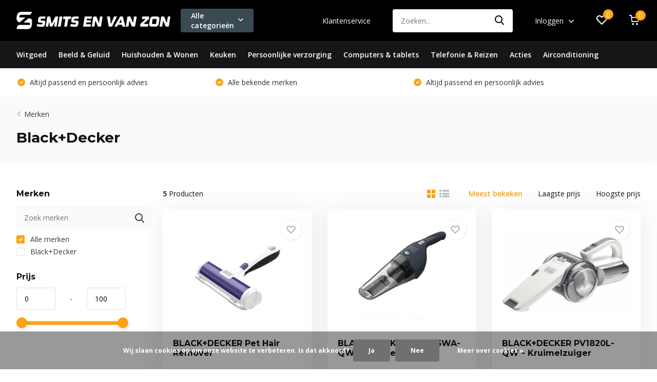

--- FILE ---
content_type: text/html;charset=utf-8
request_url: https://www.smitsenvanzon.nl/brands/blackdecker/
body_size: 31840
content:
<!doctype html>
<html lang="nl" class="">
	<head>
            <meta charset="utf-8"/>
<!-- [START] 'blocks/head.rain' -->
<!--

  (c) 2008-2026 Lightspeed Netherlands B.V.
  http://www.lightspeedhq.com
  Generated: 15-01-2026 @ 18:58:38

-->
<link rel="canonical" href="https://www.smitsenvanzon.nl/brands/blackdecker/"/>
<link rel="alternate" href="https://www.smitsenvanzon.nl/index.rss" type="application/rss+xml" title="Nieuwe producten"/>
<link href="https://cdn.webshopapp.com/assets/cookielaw.css?2025-02-20" rel="stylesheet" type="text/css"/>
<meta name="robots" content="noodp,noydir"/>
<meta name="google-site-verification" content="4A8IM0BGfStNelJM6p5_DXFYBhYGZJfYUJLY0NLcLtc"/>
<meta property="og:url" content="https://www.smitsenvanzon.nl/brands/blackdecker/?source=facebook"/>
<meta property="og:site_name" content="Smits en van Zon"/>
<meta property="og:title" content="Black+Decker"/>
<meta property="og:description" content="Smits en van Zon is de elektronica speciaalzaak van Oss. Wij zijn dealer van alle bekende merken witgoed, televisie, audio, huishoudelijke apparaten en keukenap"/>
<script>
<script>(function(w,d,s,l,i){w[l]=w[l]||[];w[l].push({'gtm.start':
new Date().getTime(),event:'gtm.js'});var f=d.getElementsByTagName(s)[0],
j=d.createElement(s),dl=l!='dataLayer'?'&l='+l:'';j.async=true;j.src=
'https://www.googletagmanager.com/gtm.js?id='+i+dl;f.parentNode.insertBefore(j,f);
})(window,document,'script','dataLayer','GTM-MHFSMFW6');</script>
</script>
<!--[if lt IE 9]>
<script src="https://cdn.webshopapp.com/assets/html5shiv.js?2025-02-20"></script>
<![endif]-->
<!-- [END] 'blocks/head.rain' -->
		<meta http-equiv="x-ua-compatible" content="ie=edge">
		<title>Black+Decker - Smits en van Zon</title>
		<meta name="description" content="Smits en van Zon is de elektronica speciaalzaak van Oss. Wij zijn dealer van alle bekende merken witgoed, televisie, audio, huishoudelijke apparaten en keukenap">
		<meta name="keywords" content="Black+Decker">
		<meta name="theme-color" content="#ffffff">
		<meta name="MobileOptimized" content="320">
		<meta name="HandheldFriendly" content="true">
		<meta name="viewport" content="width=device-width, initial-scale=1, initial-scale=1, minimum-scale=1, maximum-scale=1, user-scalable=no">
		<meta name="author" content="https://www.dmws.nl/">
		
		<link rel="preconnect" href="https://fonts.googleapis.com">
		<link rel="dns-prefetch" href="https://fonts.googleapis.com">
				<link rel="preconnect" href="//cdn.webshopapp.com/">
		<link rel="dns-prefetch" href="//cdn.webshopapp.com/">
    
    		<link rel="preload" href="https://fonts.googleapis.com/css?family=Open%20Sans:300,400,500,600,700,800,900%7CMontserrat:300,400,500,600,700,800,900&display=swap" as="style">
    <link rel="preload" href="https://cdn.webshopapp.com/shops/331148/themes/181248/assets/owl-carousel-min.css?20250318145223" as="style">
    <link rel="preload" href="https://cdn.webshopapp.com/shops/331148/themes/181248/assets/fancybox.css?20250318145223" as="style">
    <link rel="preload" href="https://cdn.webshopapp.com/shops/331148/themes/181248/assets/icomoon.css?20250318145223" as="style">
    <link rel="preload" href="https://cdn.webshopapp.com/shops/331148/themes/181248/assets/compete.css?20250318145223" as="style">
    <link rel="preload" href="https://cdn.webshopapp.com/shops/331148/themes/181248/assets/custom.css?20250318145223" as="style">
    
    <link rel="preload" href="https://cdn.webshopapp.com/shops/331148/themes/181248/assets/jquery-3-4-1-min.js?20250318145223" as="script">
    <link rel="preload" href="https://cdn.webshopapp.com/shops/331148/themes/181248/assets/jquery-ui.js?20250318145223" as="script">
    <link rel="preload" href="https://cdn.webshopapp.com/shops/331148/themes/181248/assets/js-cookie-min.js?20250318145223" as="script">
    <link rel="preload" href="https://cdn.webshopapp.com/shops/331148/themes/181248/assets/owl-carousel-min.js?20250318145223" as="script">
    <link rel="preload" href="https://cdn.webshopapp.com/shops/331148/themes/181248/assets/fancybox.js?20250318145223" as="script">
    <link rel="preload" href="https://cdn.webshopapp.com/shops/331148/themes/181248/assets/lazyload.js?20250318145223" as="script">
    <link rel="preload" href="https://cdn.webshopapp.com/assets/gui.js?2025-02-20" as="script">
    <link rel="preload" href="https://cdn.webshopapp.com/shops/331148/themes/181248/assets/script.js?20250318145223" as="script">
    <link rel="preload" href="https://cdn.webshopapp.com/shops/331148/themes/181248/assets/custom.js?20250318145223" as="script">
        
    <link href="https://fonts.googleapis.com/css?family=Open%20Sans:300,400,500,600,700,800,900%7CMontserrat:300,400,500,600,700,800,900&display=swap" rel="stylesheet" type="text/css">
    <link rel="stylesheet" href="https://cdn.webshopapp.com/shops/331148/themes/181248/assets/owl-carousel-min.css?20250318145223" type="text/css">
    <link rel="stylesheet" href="https://cdn.webshopapp.com/shops/331148/themes/181248/assets/fancybox.css?20250318145223" type="text/css">
    <link rel="stylesheet" href="https://cdn.webshopapp.com/shops/331148/themes/181248/assets/icomoon.css?20250318145223" type="text/css">
    <link rel="stylesheet" href="https://cdn.webshopapp.com/shops/331148/themes/181248/assets/compete.css?20250318145223" type="text/css">
    <link rel="stylesheet" href="https://cdn.webshopapp.com/shops/331148/themes/181248/assets/custom.css?20250318145223" type="text/css">
    
    <script src="https://cdn.webshopapp.com/shops/331148/themes/181248/assets/jquery-3-4-1-min.js?20250318145223"></script>

		<link rel="icon" type="image/x-icon" href="https://cdn.webshopapp.com/shops/331148/themes/181248/v/1060497/assets/favicon.ico?20230119145220">
		<link rel="apple-touch-icon" href="https://cdn.webshopapp.com/shops/331148/themes/181248/v/1060497/assets/favicon.ico?20230119145220">
    
    <meta name="msapplication-config" content="https://cdn.webshopapp.com/shops/331148/themes/181248/assets/browserconfig.xml?20250318145223">
<meta property="og:title" content="Black+Decker">
<meta property="og:type" content="website"> 
<meta property="og:site_name" content="Smits en van Zon">
<meta property="og:url" content="https://www.smitsenvanzon.nl/">
<meta property="og:image" content="https://cdn.webshopapp.com/shops/331148/themes/181248/v/1060901/assets/big-block-bg.jpg?20230119145220">
<meta name="twitter:title" content="Black+Decker">
<meta name="twitter:description" content="Smits en van Zon is de elektronica speciaalzaak van Oss. Wij zijn dealer van alle bekende merken witgoed, televisie, audio, huishoudelijke apparaten en keukenap">
<meta name="twitter:site" content="Smits en van Zon">
<meta name="twitter:card" content="https://cdn.webshopapp.com/shops/331148/themes/181248/v/1060479/assets/logo.png?20230119145220">
<meta name="twitter:image" content="https://cdn.webshopapp.com/shops/331148/themes/181248/v/1060901/assets/big-block-bg.jpg?20230119145220">
<script type="application/ld+json">
  [
        {
      "@context": "http://schema.org/",
      "@type": "Organization",
      "url": "https://www.smitsenvanzon.nl/",
      "name": "Smits en van Zon",
      "legalName": "Smits en van Zon",
      "description": "Smits en van Zon is de elektronica speciaalzaak van Oss. Wij zijn dealer van alle bekende merken witgoed, televisie, audio, huishoudelijke apparaten en keukenap",
      "logo": "https://cdn.webshopapp.com/shops/331148/themes/181248/v/1060479/assets/logo.png?20230119145220",
      "image": "https://cdn.webshopapp.com/shops/331148/themes/181248/v/1060901/assets/big-block-bg.jpg?20230119145220",
      "contactPoint": {
        "@type": "ContactPoint",
        "contactType": "Customer service",
        "telephone": "0412 - 623 674"
      },
      "address": {
        "@type": "PostalAddress",
        "streetAddress": "Wethouder van Eschstraat 276",
        "addressLocality": "Nederland",
        "postalCode": "5342 AV Oss",
        "addressCountry": "NL"
      }
         
    },
    { 
      "@context": "http://schema.org", 
      "@type": "WebSite", 
      "url": "https://www.smitsenvanzon.nl/", 
      "name": "Smits en van Zon",
      "description": "Smits en van Zon is de elektronica speciaalzaak van Oss. Wij zijn dealer van alle bekende merken witgoed, televisie, audio, huishoudelijke apparaten en keukenap",
      "author": [
        {
          "@type": "Organization",
          "url": "https://www.dmws.nl/",
          "name": "DMWS B.V.",
          "address": {
            "@type": "PostalAddress",
            "streetAddress": "Klokgebouw 195 (Strijp-S)",
            "addressLocality": "Eindhoven",
            "addressRegion": "NB",
            "postalCode": "5617 AB",
            "addressCountry": "NL"
          }
        }
      ]
    }
  ]
</script>    
	</head>
	<body>
    <ul class="hidden-data hidden"><li>331148</li><li>181248</li><li>ja</li><li>nl</li><li>live</li><li>info//smitsenvanzon/nl</li><li>https://www.smitsenvanzon.nl/</li></ul><header id="top" class="scroll-active"><div class="top-wrap fixed default"><section class="main pos-r"><div class="container pos-r"><div class="d-flex align-center justify-between"><div class="d-flex align-center"><div id="mobile-menu-btn" class="d-none show-1000"><div class="hamburger"><span></span><span></span><span></span><span></span></div></div><a href="https://www.smitsenvanzon.nl/account/login/" class="hidden show-575-flex"><i class="icon-login"></i></a><div id="logo" class="d-flex align-center"><a href="https://www.smitsenvanzon.nl/" accesskey="h"><img class="hide-1000 desktop-logo" src="https://cdn.webshopapp.com/shops/331148/themes/181248/v/1060479/assets/logo.png?20230119145220" alt="Smits en van Zon" height="80" width="350" /><img class="d-none show-1000 mobile-logo" src="https://cdn.webshopapp.com/shops/331148/themes/181248/v/934856/assets/logo-mobile.png?20230119145220" alt="Smits en van Zon" height="80" width="350" /></a><div id="catbtn" class="hide-1000 btn-wrap"><a href="https://www.smitsenvanzon.nl/catalog/" class="btn">Alle categorieën <i class="icon-arrow-down"></i></a><div class="categorymenu"><div class="wrap d-flex"><ul class="maincategories"><li data-attribute="witgoed"><a href="https://www.smitsenvanzon.nl/witgoed/">Witgoed <i class="icon-arrow-right"></i></a></li><li data-attribute="beeld-geluid"><a href="https://www.smitsenvanzon.nl/beeld-geluid/">Beeld &amp; Geluid <i class="icon-arrow-right"></i></a></li><li data-attribute="huishouden-wonen"><a href="https://www.smitsenvanzon.nl/huishouden-wonen/">Huishouden &amp; Wonen <i class="icon-arrow-right"></i></a></li><li data-attribute="keuken"><a href="https://www.smitsenvanzon.nl/keuken/">Keuken <i class="icon-arrow-right"></i></a></li><li data-attribute="persoonlijke-verzorging"><a href="https://www.smitsenvanzon.nl/persoonlijke-verzorging/">Persoonlijke verzorging <i class="icon-arrow-right"></i></a></li><li data-attribute="computers-tablets"><a href="https://www.smitsenvanzon.nl/computers-tablets/">Computers &amp; tablets <i class="icon-arrow-right"></i></a></li><li data-attribute="telefonie-reizen"><a href="https://www.smitsenvanzon.nl/telefonie-reizen/">Telefonie &amp; Reizen <i class="icon-arrow-right"></i></a></li><li data-attribute="acties"><a href="https://www.smitsenvanzon.nl/acties/">Acties <i class="icon-arrow-right"></i></a></li><li data-attribute="airconditioning"><a href="https://www.smitsenvanzon.nl/airconditioning/">Airconditioning <i class="icon-arrow-right"></i></a></li></ul><div class="subcategories"><div class="wrapper" data-category="witgoed"><h4>Witgoed</h4><ul><li class="sub"><a href="https://www.smitsenvanzon.nl/witgoed/wassen-drogen/">Wassen &amp; Drogen</a></li><ul><li><a href="https://www.smitsenvanzon.nl/witgoed/wassen-drogen/wasmachines/">Wasmachines</a></li><li><a href="https://www.smitsenvanzon.nl/witgoed/wassen-drogen/was-droogcombinaties/">Was-droogcombinaties</a></li><li><a href="https://www.smitsenvanzon.nl/witgoed/wassen-drogen/warmtepompdrogers/">Warmtepompdrogers</a></li><li><a href="https://www.smitsenvanzon.nl/witgoed/wassen-drogen/afvoerdrogers/">Afvoerdrogers</a></li><li><a href="https://www.smitsenvanzon.nl/witgoed/wassen-drogen/" class="more">Bekijk alles</a></li></ul></ul><ul><li class="sub"><a href="https://www.smitsenvanzon.nl/witgoed/koelkasten/">Koelkasten</a></li><ul><li><a href="https://www.smitsenvanzon.nl/witgoed/koelkasten/koel-vriescombinaties/">Koel-vriescombinaties</a></li><li><a href="https://www.smitsenvanzon.nl/witgoed/koelkasten/vrijstaande-koelkasten/">Vrijstaande koelkasten</a></li><li><a href="https://www.smitsenvanzon.nl/witgoed/koelkasten/tafelmodel-koelkasten/">Tafelmodel koelkasten</a></li><li><a href="https://www.smitsenvanzon.nl/witgoed/koelkasten/amerikaanse-koelkasten/">Amerikaanse koelkasten</a></li><li><a href="https://www.smitsenvanzon.nl/witgoed/koelkasten/" class="more">Bekijk alles</a></li></ul></ul><ul><li class="sub"><a href="https://www.smitsenvanzon.nl/witgoed/vriezers/">Vriezers</a></li><ul><li><a href="https://www.smitsenvanzon.nl/witgoed/vriezers/vrieskasten/">Vrieskasten</a></li><li><a href="https://www.smitsenvanzon.nl/witgoed/vriezers/vrieskisten/">Vrieskisten</a></li><li><a href="https://www.smitsenvanzon.nl/witgoed/vriezers/tafelmodel-vriezers/">Tafelmodel vriezers</a></li><li><a href="https://www.smitsenvanzon.nl/witgoed/vriezers/inbouw-vriezers/">Inbouw vriezers</a></li><li><a href="https://www.smitsenvanzon.nl/witgoed/vriezers/" class="more">Bekijk alles</a></li></ul></ul><ul><li class="sub"><a href="https://www.smitsenvanzon.nl/witgoed/vaatwassers/">Vaatwassers</a></li><ul><li><a href="https://www.smitsenvanzon.nl/witgoed/vaatwassers/vrijstaande-vaatwassers/">Vrijstaande vaatwassers</a></li><li><a href="https://www.smitsenvanzon.nl/witgoed/vaatwassers/inbouw-vaatwassers/">Inbouw vaatwassers</a></li><li><a href="https://www.smitsenvanzon.nl/witgoed/vaatwassers/mini-vaatwassers/">Mini vaatwassers</a></li><li><a href="https://www.smitsenvanzon.nl/witgoed/vaatwassers/vaatwasser-accessoires/">Vaatwasser accessoires</a></li></ul></ul><ul><li class="sub"><a href="https://www.smitsenvanzon.nl/witgoed/koken-bakken/">Koken &amp; Bakken</a></li><ul><li><a href="https://www.smitsenvanzon.nl/witgoed/koken-bakken/magnetrons/">Magnetrons</a></li><li><a href="https://www.smitsenvanzon.nl/witgoed/koken-bakken/ovens/">Ovens</a></li><li><a href="https://www.smitsenvanzon.nl/witgoed/koken-bakken/kookplaten/">Kookplaten</a></li><li><a href="https://www.smitsenvanzon.nl/witgoed/koken-bakken/fornuizen/">Fornuizen</a></li></ul></ul><ul><li class="sub"><a href="https://www.smitsenvanzon.nl/witgoed/witgoed-accessoires/">Witgoed accessoires</a></li><ul><li><a href="https://www.smitsenvanzon.nl/witgoed/witgoed-accessoires/tussenstukken/">Tussenstukken</a></li><li><a href="https://www.smitsenvanzon.nl/witgoed/witgoed-accessoires/slangen-accessoires/">Slangen &amp; Accessoires</a></li><li><a href="https://www.smitsenvanzon.nl/witgoed/witgoed-accessoires/onderhoud-reiniging/">Onderhoud &amp; Reiniging</a></li></ul></ul></div><div class="wrapper" data-category="beeld-geluid"><h4>Beeld &amp; Geluid</h4><ul><li class="sub"><a href="https://www.smitsenvanzon.nl/beeld-geluid/televisies/">Televisies</a></li><ul><li><a href="https://www.smitsenvanzon.nl/beeld-geluid/televisies/led-televisies/">LED televisies</a></li><li><a href="https://www.smitsenvanzon.nl/beeld-geluid/televisies/oled-televisies/">OLED televisies</a></li><li><a href="https://www.smitsenvanzon.nl/beeld-geluid/televisies/qled-televisies/">QLED televisies</a></li><li><a href="https://www.smitsenvanzon.nl/beeld-geluid/televisies/nanocell-televisies/">NanoCell televisies</a></li></ul></ul><ul><li class="sub"><a href="https://www.smitsenvanzon.nl/beeld-geluid/televisie-accessoires/">Televisie accessoires</a></li><ul><li><a href="https://www.smitsenvanzon.nl/beeld-geluid/televisie-accessoires/mediaspelers/">Mediaspelers</a></li><li><a href="https://www.smitsenvanzon.nl/beeld-geluid/televisie-accessoires/tv-beugels/">TV beugels</a></li><li><a href="https://www.smitsenvanzon.nl/beeld-geluid/televisie-accessoires/tv-kabels/">TV kabels</a></li><li><a href="https://www.smitsenvanzon.nl/beeld-geluid/televisie-accessoires/afstandsbedieningen/">Afstandsbedieningen</a></li><li><a href="https://www.smitsenvanzon.nl/beeld-geluid/televisie-accessoires/" class="more">Bekijk alles</a></li></ul></ul><ul><li class="sub"><a href="https://www.smitsenvanzon.nl/beeld-geluid/home-cinema/">Home cinema</a></li><ul><li><a href="https://www.smitsenvanzon.nl/beeld-geluid/home-cinema/soundbars/">Soundbars</a></li><li><a href="https://www.smitsenvanzon.nl/beeld-geluid/home-cinema/home-cinema-sets/">Home cinema sets</a></li><li><a href="https://www.smitsenvanzon.nl/beeld-geluid/home-cinema/blu-ray-spelers/">Blu-ray spelers</a></li><li><a href="https://www.smitsenvanzon.nl/beeld-geluid/home-cinema/dvd-spelers/">DVD-spelers</a></li><li><a href="https://www.smitsenvanzon.nl/beeld-geluid/home-cinema/" class="more">Bekijk alles</a></li></ul></ul><ul><li class="sub"><a href="https://www.smitsenvanzon.nl/beeld-geluid/hifi/">Hifi</a></li><ul><li><a href="https://www.smitsenvanzon.nl/beeld-geluid/hifi/hifi-speakers/">Hifi speakers</a></li><li><a href="https://www.smitsenvanzon.nl/beeld-geluid/hifi/platenspelers/">Platenspelers</a></li><li><a href="https://www.smitsenvanzon.nl/beeld-geluid/hifi/cd-spelers/">CD-Spelers</a></li><li><a href="https://www.smitsenvanzon.nl/beeld-geluid/hifi/versterkers/">Versterkers</a></li><li><a href="https://www.smitsenvanzon.nl/beeld-geluid/hifi/" class="more">Bekijk alles</a></li></ul></ul><ul><li class="sub"><a href="https://www.smitsenvanzon.nl/beeld-geluid/radios-speakers/">Radio&#039;s &amp; Speakers</a></li><ul><li><a href="https://www.smitsenvanzon.nl/beeld-geluid/radios-speakers/bluetooth-speakers/">Bluetooth speakers</a></li><li><a href="https://www.smitsenvanzon.nl/beeld-geluid/radios-speakers/draadloze-speakers/">Draadloze speakers</a></li><li><a href="https://www.smitsenvanzon.nl/beeld-geluid/radios-speakers/radios/">Radio&#039;s</a></li><li><a href="https://www.smitsenvanzon.nl/beeld-geluid/radios-speakers/wekkerradios/">Wekkerradio&#039;s</a></li><li><a href="https://www.smitsenvanzon.nl/beeld-geluid/radios-speakers/" class="more">Bekijk alles</a></li></ul></ul><ul><li class="sub"><a href="https://www.smitsenvanzon.nl/beeld-geluid/koptelefoons/">Koptelefoons</a></li><ul><li><a href="https://www.smitsenvanzon.nl/beeld-geluid/koptelefoons/draadloze-koptelefoons/">Draadloze koptelefoons</a></li><li><a href="https://www.smitsenvanzon.nl/beeld-geluid/koptelefoons/on-ear-koptelefoons/">On-ear koptelefoons</a></li><li><a href="https://www.smitsenvanzon.nl/beeld-geluid/koptelefoons/over-ear-koptelefoons/">Over-ear koptelefoons</a></li><li><a href="https://www.smitsenvanzon.nl/beeld-geluid/koptelefoons/kinder-koptelefoons/">Kinder koptelefoons</a></li></ul></ul><ul><li class="sub"><a href="https://www.smitsenvanzon.nl/beeld-geluid/oordopjes/">Oordopjes</a></li><ul><li><a href="https://www.smitsenvanzon.nl/beeld-geluid/oordopjes/draadloze-oordopjes/">Draadloze oordopjes</a></li><li><a href="https://www.smitsenvanzon.nl/beeld-geluid/oordopjes/sport-oordopjes/">Sport oordopjes</a></li><li><a href="https://www.smitsenvanzon.nl/beeld-geluid/oordopjes/noise-cancelling-oordopjes/">Noise cancelling oordopjes</a></li></ul></ul><ul><li class="sub"><a href="https://www.smitsenvanzon.nl/beeld-geluid/audio-accessoires/">Audio accessoires</a></li><ul><li><a href="https://www.smitsenvanzon.nl/beeld-geluid/audio-accessoires/muurbeugels/">Muurbeugels</a></li><li><a href="https://www.smitsenvanzon.nl/beeld-geluid/audio-accessoires/adapters-splitters/">Adapters &amp; splitters</a></li><li><a href="https://www.smitsenvanzon.nl/beeld-geluid/audio-accessoires/audiokabels/">Audiokabels</a></li></ul></ul></div><div class="wrapper" data-category="huishouden-wonen"><h4>Huishouden &amp; Wonen</h4><ul><li class="sub"><a href="https://www.smitsenvanzon.nl/huishouden-wonen/stofzuigen/">Stofzuigen</a></li><ul><li><a href="https://www.smitsenvanzon.nl/huishouden-wonen/stofzuigen/stofzuigers-met-zak/">Stofzuigers met zak</a></li><li><a href="https://www.smitsenvanzon.nl/huishouden-wonen/stofzuigen/stofzuigers-zonder-zak/">Stofzuigers zonder zak</a></li><li><a href="https://www.smitsenvanzon.nl/huishouden-wonen/stofzuigen/steelstofzuigers/">Steelstofzuigers</a></li><li><a href="https://www.smitsenvanzon.nl/huishouden-wonen/stofzuigen/robotstofzuigers/">Robotstofzuigers</a></li><li><a href="https://www.smitsenvanzon.nl/huishouden-wonen/stofzuigen/" class="more">Bekijk alles</a></li></ul></ul><ul><li class="sub"><a href="https://www.smitsenvanzon.nl/huishouden-wonen/strijken/">Strijken</a></li><ul><li><a href="https://www.smitsenvanzon.nl/huishouden-wonen/strijken/strijkijzers/">Strijkijzers</a></li><li><a href="https://www.smitsenvanzon.nl/huishouden-wonen/strijken/stoomstrijkijzers/">Stoomstrijkijzers</a></li><li><a href="https://www.smitsenvanzon.nl/huishouden-wonen/strijken/stoomgeneratoren/">Stoomgeneratoren</a></li><li><a href="https://www.smitsenvanzon.nl/huishouden-wonen/strijken/kledingstomers/">Kledingstomers</a></li><li><a href="https://www.smitsenvanzon.nl/huishouden-wonen/strijken/" class="more">Bekijk alles</a></li></ul></ul><ul><li class="sub"><a href="https://www.smitsenvanzon.nl/huishouden-wonen/reinigen/">Reinigen</a></li><ul><li><a href="https://www.smitsenvanzon.nl/huishouden-wonen/reinigen/stoomreinigers/">Stoomreinigers</a></li><li><a href="https://www.smitsenvanzon.nl/huishouden-wonen/reinigen/ruitenreinigers/">Ruitenreinigers</a></li><li><a href="https://www.smitsenvanzon.nl/huishouden-wonen/reinigen/vloerreinigers/">Vloerreinigers</a></li><li><a href="https://www.smitsenvanzon.nl/huishouden-wonen/reinigen/hogedrukreinigers/">Hogedrukreinigers</a></li></ul></ul><ul><li class="sub"><a href="https://www.smitsenvanzon.nl/huishouden-wonen/smart-home/">Smart Home</a></li><ul><li><a href="https://www.smitsenvanzon.nl/huishouden-wonen/smart-home/smart-home-systemen/">Smart Home systemen</a></li><li><a href="https://www.smitsenvanzon.nl/huishouden-wonen/smart-home/slimme-deurbellen/">Slimme deurbellen</a></li><li><a href="https://www.smitsenvanzon.nl/huishouden-wonen/smart-home/slimme-verlichting/">Slimme verlichting</a></li><li><a href="https://www.smitsenvanzon.nl/huishouden-wonen/smart-home/slimme-rookmelders/">Slimme rookmelders</a></li><li><a href="https://www.smitsenvanzon.nl/huishouden-wonen/smart-home/" class="more">Bekijk alles</a></li></ul></ul><ul><li class="sub"><a href="https://www.smitsenvanzon.nl/huishouden-wonen/inbraakpreventie/">Inbraakpreventie</a></li><ul><li><a href="https://www.smitsenvanzon.nl/huishouden-wonen/inbraakpreventie/ip-cameras/">IP-camera&#039;s</a></li><li><a href="https://www.smitsenvanzon.nl/huishouden-wonen/inbraakpreventie/alarmsystemen/">Alarmsystemen</a></li></ul></ul><ul><li class="sub"><a href="https://www.smitsenvanzon.nl/huishouden-wonen/klimaatbeheersing/">Klimaatbeheersing</a></li><ul><li><a href="https://www.smitsenvanzon.nl/huishouden-wonen/klimaatbeheersing/ventilatoren/">Ventilatoren</a></li><li><a href="https://www.smitsenvanzon.nl/huishouden-wonen/klimaatbeheersing/elektrische-kachels/">Elektrische kachels</a></li></ul></ul><ul><li class="sub"><a href="https://www.smitsenvanzon.nl/huishouden-wonen/luchtbehandeling/">Luchtbehandeling</a></li><ul><li><a href="https://www.smitsenvanzon.nl/huishouden-wonen/luchtbehandeling/luchtbevochtigers/">Luchtbevochtigers</a></li><li><a href="https://www.smitsenvanzon.nl/huishouden-wonen/luchtbehandeling/luchtontvochtiger/">Luchtontvochtiger</a></li><li><a href="https://www.smitsenvanzon.nl/huishouden-wonen/luchtbehandeling/luchtreinigers/">Luchtreinigers</a></li></ul></ul><ul><li class="sub"><a href="https://www.smitsenvanzon.nl/huishouden-wonen/overig-huishouden-wonen/">Overig huishouden &amp; Wonen</a></li><ul><li><a href="https://www.smitsenvanzon.nl/huishouden-wonen/overig-huishouden-wonen/batterijen/">Batterijen</a></li><li><a href="https://www.smitsenvanzon.nl/huishouden-wonen/overig-huishouden-wonen/babyfoons/">Babyfoons</a></li><li><a href="https://www.smitsenvanzon.nl/huishouden-wonen/overig-huishouden-wonen/sfeerhaarden/">Sfeerhaarden</a></li></ul></ul></div><div class="wrapper" data-category="keuken"><h4>Keuken</h4><ul><li class="sub"><a href="https://www.smitsenvanzon.nl/keuken/koffie-thee/">Koffie &amp; Thee</a></li><ul><li><a href="https://www.smitsenvanzon.nl/keuken/koffie-thee/waterkokers/">Waterkokers</a></li><li><a href="https://www.smitsenvanzon.nl/keuken/koffie-thee/volautomatische-espressomachines/">Volautomatische espressomachines</a></li><li><a href="https://www.smitsenvanzon.nl/keuken/koffie-thee/senseo-apparaten/">Senseo apparaten</a></li><li><a href="https://www.smitsenvanzon.nl/keuken/koffie-thee/nespresso-apparaten/">Nespresso apparaten</a></li><li><a href="https://www.smitsenvanzon.nl/keuken/koffie-thee/" class="more">Bekijk alles</a></li></ul></ul><ul><li class="sub"><a href="https://www.smitsenvanzon.nl/keuken/bakken-braden-grillen/">Bakken, braden &amp; grillen</a></li><ul><li><a href="https://www.smitsenvanzon.nl/keuken/bakken-braden-grillen/airfryers/">Airfryers</a></li><li><a href="https://www.smitsenvanzon.nl/keuken/bakken-braden-grillen/friteuses/">Friteuses</a></li><li><a href="https://www.smitsenvanzon.nl/keuken/bakken-braden-grillen/contact-grills/">Contact grills</a></li><li><a href="https://www.smitsenvanzon.nl/keuken/bakken-braden-grillen/tosti-ijzers/">Tosti-ijzers</a></li><li><a href="https://www.smitsenvanzon.nl/keuken/bakken-braden-grillen/" class="more">Bekijk alles</a></li></ul></ul><ul><li class="sub"><a href="https://www.smitsenvanzon.nl/keuken/hakken-mixen-snijden/">Hakken, mixen &amp; snijden</a></li><ul><li><a href="https://www.smitsenvanzon.nl/keuken/hakken-mixen-snijden/keukenmachines/">Keukenmachines</a></li><li><a href="https://www.smitsenvanzon.nl/keuken/hakken-mixen-snijden/foodprocessors/">Foodprocessors</a></li><li><a href="https://www.smitsenvanzon.nl/keuken/hakken-mixen-snijden/staafmixers/">Staafmixers</a></li><li><a href="https://www.smitsenvanzon.nl/keuken/hakken-mixen-snijden/handmixers/">Handmixers</a></li><li><a href="https://www.smitsenvanzon.nl/keuken/hakken-mixen-snijden/" class="more">Bekijk alles</a></li></ul></ul><ul><li class="sub"><a href="https://www.smitsenvanzon.nl/keuken/funcooking/">Funcooking</a></li><ul><li><a href="https://www.smitsenvanzon.nl/keuken/funcooking/gourmetstellen/">Gourmetstellen</a></li><li><a href="https://www.smitsenvanzon.nl/keuken/funcooking/grillplaten/">Grillplaten</a></li><li><a href="https://www.smitsenvanzon.nl/keuken/funcooking/pizzarettes/">Pizzarettes</a></li><li><a href="https://www.smitsenvanzon.nl/keuken/funcooking/fonduesets/">Fonduesets</a></li><li><a href="https://www.smitsenvanzon.nl/keuken/funcooking/" class="more">Bekijk alles</a></li></ul></ul><ul><li class="sub"><a href="https://www.smitsenvanzon.nl/keuken/afzuigkappen/">Afzuigkappen</a></li><ul><li><a href="https://www.smitsenvanzon.nl/keuken/afzuigkappen/wandschouw-afzuigkappen/">Wandschouw afzuigkappen</a></li><li><a href="https://www.smitsenvanzon.nl/keuken/afzuigkappen/eiland-afzuigkappen/">Eiland afzuigkappen</a></li><li><a href="https://www.smitsenvanzon.nl/keuken/afzuigkappen/onderbouw-afzuigkappen/">Onderbouw afzuigkappen</a></li><li><a href="https://www.smitsenvanzon.nl/keuken/afzuigkappen/vlakscherm-afzuigkappen/">Vlakscherm afzuigkappen</a></li><li><a href="https://www.smitsenvanzon.nl/keuken/afzuigkappen/" class="more">Bekijk alles</a></li></ul></ul><ul><li class="sub"><a href="https://www.smitsenvanzon.nl/keuken/groot-keukenapparatuur/">Groot keukenapparatuur</a></li><ul><li><a href="https://www.smitsenvanzon.nl/keuken/groot-keukenapparatuur/koelkasten/">Koelkasten</a></li><li><a href="https://www.smitsenvanzon.nl/keuken/groot-keukenapparatuur/vriezers/">Vriezers</a></li><li><a href="https://www.smitsenvanzon.nl/keuken/groot-keukenapparatuur/vaatwassers/">Vaatwassers</a></li><li><a href="https://www.smitsenvanzon.nl/keuken/groot-keukenapparatuur/ovens/">Ovens</a></li><li><a href="https://www.smitsenvanzon.nl/keuken/groot-keukenapparatuur/" class="more">Bekijk alles</a></li></ul></ul><ul><li class="sub"><a href="https://www.smitsenvanzon.nl/keuken/overig-keukenapparatuur/">Overig keukenapparatuur</a></li><ul><li><a href="https://www.smitsenvanzon.nl/keuken/overig-keukenapparatuur/vacuuemmachines/">Vacuümmachines</a></li><li><a href="https://www.smitsenvanzon.nl/keuken/overig-keukenapparatuur/keukenweegschalen/">Keukenweegschalen</a></li><li><a href="https://www.smitsenvanzon.nl/keuken/overig-keukenapparatuur/eierkokers/">Eierkokers</a></li><li><a href="https://www.smitsenvanzon.nl/keuken/overig-keukenapparatuur/rijst-en-stoomkokers/">Rijst- en stoomkokers</a></li><li><a href="https://www.smitsenvanzon.nl/keuken/overig-keukenapparatuur/" class="more">Bekijk alles</a></li></ul></ul></div><div class="wrapper" data-category="persoonlijke-verzorging"><h4>Persoonlijke verzorging</h4><ul><li class="sub"><a href="https://www.smitsenvanzon.nl/persoonlijke-verzorging/scheren-ontharen/">Scheren &amp; Ontharen</a></li><ul><li><a href="https://www.smitsenvanzon.nl/persoonlijke-verzorging/scheren-ontharen/scheerapparaten/">Scheerapparaten</a></li><li><a href="https://www.smitsenvanzon.nl/persoonlijke-verzorging/scheren-ontharen/baardtrimmers/">Baardtrimmers</a></li><li><a href="https://www.smitsenvanzon.nl/persoonlijke-verzorging/scheren-ontharen/tondeuses/">Tondeuses</a></li><li><a href="https://www.smitsenvanzon.nl/persoonlijke-verzorging/scheren-ontharen/ladyshaves/">Ladyshaves</a></li><li><a href="https://www.smitsenvanzon.nl/persoonlijke-verzorging/scheren-ontharen/" class="more">Bekijk alles</a></li></ul></ul><ul><li class="sub"><a href="https://www.smitsenvanzon.nl/persoonlijke-verzorging/haarverzorging/">Haarverzorging</a></li><ul><li><a href="https://www.smitsenvanzon.nl/persoonlijke-verzorging/haarverzorging/fohns/">Fohns</a></li><li><a href="https://www.smitsenvanzon.nl/persoonlijke-verzorging/haarverzorging/stijltangen/">Stijltangen</a></li><li><a href="https://www.smitsenvanzon.nl/persoonlijke-verzorging/haarverzorging/krultangen/">Krultangen</a></li><li><a href="https://www.smitsenvanzon.nl/persoonlijke-verzorging/haarverzorging/krulborstels/">Krulborstels</a></li></ul></ul><ul><li class="sub"><a href="https://www.smitsenvanzon.nl/persoonlijke-verzorging/mondverzorging/">Mondverzorging</a></li><ul><li><a href="https://www.smitsenvanzon.nl/persoonlijke-verzorging/mondverzorging/elektrische-tandenborstels/">Elektrische tandenborstels</a></li><li><a href="https://www.smitsenvanzon.nl/persoonlijke-verzorging/mondverzorging/monddouches/">Monddouches</a></li><li><a href="https://www.smitsenvanzon.nl/persoonlijke-verzorging/mondverzorging/tandenborstel-opzetborstels/">Tandenborstel opzetborstels</a></li></ul></ul><ul><li class="sub"><a href="https://www.smitsenvanzon.nl/persoonlijke-verzorging/ontspanning/">Ontspanning</a></li><ul><li><a href="https://www.smitsenvanzon.nl/persoonlijke-verzorging/ontspanning/elektrische-dekens/">Elektrische dekens</a></li><li><a href="https://www.smitsenvanzon.nl/persoonlijke-verzorging/ontspanning/verwarmingskussens-voetenzakken/">Verwarmingskussens &amp; Voetenzakken</a></li><li><a href="https://www.smitsenvanzon.nl/persoonlijke-verzorging/ontspanning/massageapparaten/">Massageapparaten</a></li><li><a href="https://www.smitsenvanzon.nl/persoonlijke-verzorging/ontspanning/voetenbaden/">Voetenbaden</a></li><li><a href="https://www.smitsenvanzon.nl/persoonlijke-verzorging/ontspanning/" class="more">Bekijk alles</a></li></ul></ul><ul><li class="sub"><a href="https://www.smitsenvanzon.nl/persoonlijke-verzorging/meetapparatuur/">Meetapparatuur</a></li><ul><li><a href="https://www.smitsenvanzon.nl/persoonlijke-verzorging/meetapparatuur/digitale-thermometers/">Digitale thermometers</a></li><li><a href="https://www.smitsenvanzon.nl/persoonlijke-verzorging/meetapparatuur/bloeddrukmeters/">Bloeddrukmeters</a></li><li><a href="https://www.smitsenvanzon.nl/persoonlijke-verzorging/meetapparatuur/saturatiemeters/">Saturatiemeters</a></li><li><a href="https://www.smitsenvanzon.nl/persoonlijke-verzorging/meetapparatuur/personenweegschalen/">Personenweegschalen</a></li></ul></ul></div><div class="wrapper" data-category="computers-tablets"><h4>Computers &amp; tablets</h4><ul><li class="sub"><a href="https://www.smitsenvanzon.nl/computers-tablets/laptops/">Laptops</a></li><ul><li><a href="https://www.smitsenvanzon.nl/computers-tablets/laptops/gaming-laptops/">Gaming Laptops</a></li><li><a href="https://www.smitsenvanzon.nl/computers-tablets/laptops/laptops-voor-school/">Laptops voor school</a></li><li><a href="https://www.smitsenvanzon.nl/computers-tablets/laptops/chromebooks/">Chromebooks</a></li><li><a href="https://www.smitsenvanzon.nl/computers-tablets/laptops/laptop-hoezen-sleeves/">Laptop hoezen &amp; sleeves</a></li><li><a href="https://www.smitsenvanzon.nl/computers-tablets/laptops/" class="more">Bekijk alles</a></li></ul></ul><ul><li class="sub"><a href="https://www.smitsenvanzon.nl/computers-tablets/desktops-monitoren/">Desktops &amp; Monitoren</a></li><ul><li><a href="https://www.smitsenvanzon.nl/computers-tablets/desktops-monitoren/desktops/">Desktops</a></li><li><a href="https://www.smitsenvanzon.nl/computers-tablets/desktops-monitoren/all-in-one-pcs/">All-in-one PC&#039;s</a></li><li><a href="https://www.smitsenvanzon.nl/computers-tablets/desktops-monitoren/monitoren/">Monitoren</a></li><li><a href="https://www.smitsenvanzon.nl/computers-tablets/desktops-monitoren/monitorarmen-standaarden/">Monitorarmen &amp; standaarden</a></li></ul></ul><ul><li class="sub"><a href="https://www.smitsenvanzon.nl/computers-tablets/tablets-e-readers/">Tablets &amp; E-readers</a></li><ul><li><a href="https://www.smitsenvanzon.nl/computers-tablets/tablets-e-readers/android-tablets/">Android Tablets</a></li><li><a href="https://www.smitsenvanzon.nl/computers-tablets/tablets-e-readers/e-readers/">E-readers</a></li><li><a href="https://www.smitsenvanzon.nl/computers-tablets/tablets-e-readers/tablet-hoezen-accessoires/">Tablet hoezen &amp; accessoires</a></li><li><a href="https://www.smitsenvanzon.nl/computers-tablets/tablets-e-readers/apple-ipad/">Apple iPad</a></li></ul></ul><ul><li class="sub"><a href="https://www.smitsenvanzon.nl/computers-tablets/netwerk-internet/">Netwerk &amp; Internet</a></li><ul><li><a href="https://www.smitsenvanzon.nl/computers-tablets/netwerk-internet/switches/">Switches</a></li><li><a href="https://www.smitsenvanzon.nl/computers-tablets/netwerk-internet/routers/">Routers</a></li><li><a href="https://www.smitsenvanzon.nl/computers-tablets/netwerk-internet/wifi-repeaters/">Wifi repeaters</a></li><li><a href="https://www.smitsenvanzon.nl/computers-tablets/netwerk-internet/powerline-adapters/">Powerline adapters</a></li><li><a href="https://www.smitsenvanzon.nl/computers-tablets/netwerk-internet/" class="more">Bekijk alles</a></li></ul></ul><ul><li class="sub"><a href="https://www.smitsenvanzon.nl/computers-tablets/printers-scanners/">Printers &amp; Scanners</a></li><ul><li><a href="https://www.smitsenvanzon.nl/computers-tablets/printers-scanners/all-in-one-printers/">All-in-one printers</a></li><li><a href="https://www.smitsenvanzon.nl/computers-tablets/printers-scanners/inktjet-printers/">Inktjet printers</a></li><li><a href="https://www.smitsenvanzon.nl/computers-tablets/printers-scanners/laserprinters/">Laserprinters</a></li><li><a href="https://www.smitsenvanzon.nl/computers-tablets/printers-scanners/cartridges/">Cartridges</a></li><li><a href="https://www.smitsenvanzon.nl/computers-tablets/printers-scanners/" class="more">Bekijk alles</a></li></ul></ul><ul><li class="sub"><a href="https://www.smitsenvanzon.nl/computers-tablets/randapparatuur/">Randapparatuur</a></li><ul><li><a href="https://www.smitsenvanzon.nl/computers-tablets/randapparatuur/muizen/">Muizen</a></li><li><a href="https://www.smitsenvanzon.nl/computers-tablets/randapparatuur/toetsenborden/">Toetsenborden</a></li><li><a href="https://www.smitsenvanzon.nl/computers-tablets/randapparatuur/toetsenbord-en-muis-sets/">Toetsenbord en muis sets</a></li><li><a href="https://www.smitsenvanzon.nl/computers-tablets/randapparatuur/pc-speakers/">PC Speakers</a></li><li><a href="https://www.smitsenvanzon.nl/computers-tablets/randapparatuur/" class="more">Bekijk alles</a></li></ul></ul><ul><li class="sub"><a href="https://www.smitsenvanzon.nl/computers-tablets/opslag-geheugen/">Opslag &amp; Geheugen</a></li><ul><li><a href="https://www.smitsenvanzon.nl/computers-tablets/opslag-geheugen/geheugenkaarten/">Geheugenkaarten</a></li><li><a href="https://www.smitsenvanzon.nl/computers-tablets/opslag-geheugen/usb-sticks/">USB-sticks</a></li><li><a href="https://www.smitsenvanzon.nl/computers-tablets/opslag-geheugen/externe-harde-schijven/">Externe harde schijven</a></li><li><a href="https://www.smitsenvanzon.nl/computers-tablets/opslag-geheugen/geheugenkaartlezers/">Geheugenkaartlezers</a></li></ul></ul><ul><li class="sub"><a href="https://www.smitsenvanzon.nl/computers-tablets/gaming/">Gaming</a></li><ul><li><a href="https://www.smitsenvanzon.nl/computers-tablets/gaming/consoles/">Consoles</a></li><li><a href="https://www.smitsenvanzon.nl/computers-tablets/gaming/controllers/">Controllers</a></li><li><a href="https://www.smitsenvanzon.nl/computers-tablets/gaming/gaming-headsets/">Gaming headsets</a></li><li><a href="https://www.smitsenvanzon.nl/computers-tablets/gaming/gaming-accessoires/">Gaming accessoires</a></li></ul></ul></div><div class="wrapper" data-category="telefonie-reizen"><h4>Telefonie &amp; Reizen</h4><ul><li class="sub"><a href="https://www.smitsenvanzon.nl/telefonie-reizen/telefoons/">Telefoons</a></li><ul><li><a href="https://www.smitsenvanzon.nl/telefonie-reizen/telefoons/mobiele-telefoons/">Mobiele telefoons</a></li><li><a href="https://www.smitsenvanzon.nl/telefonie-reizen/telefoons/smartphones/">Smartphones</a></li><li><a href="https://www.smitsenvanzon.nl/telefonie-reizen/telefoons/huistelefoons/">Huistelefoons</a></li><li><a href="https://www.smitsenvanzon.nl/telefonie-reizen/telefoons/seniorentelefoons/">Seniorentelefoons</a></li></ul></ul><ul><li class="sub"><a href="https://www.smitsenvanzon.nl/telefonie-reizen/telefoon-accessoires/">Telefoon accessoires</a></li><ul><li><a href="https://www.smitsenvanzon.nl/telefonie-reizen/telefoon-accessoires/kabels-opladers/">Kabels &amp; Opladers</a></li><li><a href="https://www.smitsenvanzon.nl/telefonie-reizen/telefoon-accessoires/telefoonhoesjes/">Telefoonhoesjes</a></li><li><a href="https://www.smitsenvanzon.nl/telefonie-reizen/telefoon-accessoires/screenprotectors/">Screenprotectors</a></li><li><a href="https://www.smitsenvanzon.nl/telefonie-reizen/telefoon-accessoires/powerbanks/">Powerbanks</a></li><li><a href="https://www.smitsenvanzon.nl/telefonie-reizen/telefoon-accessoires/" class="more">Bekijk alles</a></li></ul></ul><ul><li class="sub"><a href="https://www.smitsenvanzon.nl/telefonie-reizen/wearables/">Wearables</a></li><ul><li><a href="https://www.smitsenvanzon.nl/telefonie-reizen/wearables/smartwatches/">Smartwatches</a></li><li><a href="https://www.smitsenvanzon.nl/telefonie-reizen/wearables/activity-trackers/">Activity trackers</a></li></ul></ul><ul><li class="sub"><a href="https://www.smitsenvanzon.nl/telefonie-reizen/navigatie/">Navigatie</a></li><ul><li><a href="https://www.smitsenvanzon.nl/telefonie-reizen/navigatie/autonavigatie/">Autonavigatie</a></li></ul></ul><ul><li class="sub"><a href="https://www.smitsenvanzon.nl/telefonie-reizen/auto-accessoires/">Auto accessoires</a></li><ul><li><a href="https://www.smitsenvanzon.nl/telefonie-reizen/auto-accessoires/autoradios-speakers/">Autoradio&#039;s &amp; speakers</a></li><li><a href="https://www.smitsenvanzon.nl/telefonie-reizen/auto-accessoires/dashcams/">Dashcams</a></li></ul></ul><ul><li class="sub"><a href="https://www.smitsenvanzon.nl/telefonie-reizen/videocameras/">Videocamera&#039;s</a></li><ul><li><a href="https://www.smitsenvanzon.nl/telefonie-reizen/videocameras/">Camera accessoires</a></li></ul></ul></div><div class="wrapper" data-category="acties"><h4>Acties</h4></div><div class="wrapper" data-category="airconditioning"><h4>Airconditioning</h4><ul><li class="sub"><a href="https://www.smitsenvanzon.nl/airconditioning/mobiele-aircos/">Mobiele airco&#039;s</a></li></ul><ul><li class="sub"><a href="https://www.smitsenvanzon.nl/airconditioning/split-unit/">Split unit</a></li></ul><ul><li class="sub"><a href="https://www.smitsenvanzon.nl/airconditioning/toebehoren/">Toebehoren</a></li></ul></div></div></div></div></div></div></div><div class="d-flex align-center justify-end top-nav"><a href="/service/" class="hide-1000">Klantenservice</a><div id="showSearch" class="hide-575"><input type="search" value="" placeholder="Zoeken..."><button type="submit" title="Zoeken" disabled="disabled"><i class="icon-search"></i></button></div><div class="login with-drop hide-575"><a href="https://www.smitsenvanzon.nl/account/login/"><span>Inloggen <i class="icon-arrow-down"></i></span></a><div class="dropdown"><form method="post" id="formLogin" action="https://www.smitsenvanzon.nl/account/loginPost/?return=https://www.smitsenvanzon.nl/brands/blackdecker/"><h3>Inloggen</h3><p>Maak bestellen nóg makkelijker!</p><div><label for="formLoginEmail">E-mailadres<span class="c-negatives">*</span></label><input type="email" id="formLoginEmail" name="email" placeholder="E-mailadres" autocomplete='email' tabindex=1 required></div><div><label for="formLoginPassword">Wachtwoord</label><a href="https://www.smitsenvanzon.nl/account/password/" class="forgot" tabindex=6>Wachtwoord vergeten?</a><input type="password" id="formLoginPassword" name="password" placeholder="Wachtwoord" autocomplete="current-password" tabindex=2 required></div><div><input type="hidden" name="key" value="8adfcc78761bf64edc371611971fcd97" /><input type="hidden" name="type" value="login" /><button type="submit" onclick="$('#formLogin').submit(); return false;" class="btn" tabindex=3>Inloggen</button></div></form><div><p class="register">Nog geen account? <a href="https://www.smitsenvanzon.nl/account/register/" tabindex=5>Account aanmaken</a></p></div></div></div><div class="favorites"><a href="https://www.smitsenvanzon.nl/account/wishlist/" class="count"><span class="items" data-wishlist-items="">0</span><i class="icon-wishlist"></i></a></div><div class="cart with-drop"><a href="https://www.smitsenvanzon.nl/cart/" class="count"><span>0</span><i class="icon-cart"></i></a><div class="dropdown"><h3>Winkelwagen</h3><i class="icon-close hidden show-575"></i><p>Uw winkelwagen is leeg</p></div></div></div></div></div><div class="search-autocomplete"><div id="searchExpanded"><div class="container pos-r d-flex align-center"><form action="https://www.smitsenvanzon.nl/search/" method="get" id="formSearch"  class="search-form d-flex align-center"  data-search-type="desktop"><span onclick="$(this).closest('form').submit();" title="Zoeken" class="search-icon"><i class="icon-search"></i></span><input type="text" name="q" autocomplete="off"  value="" placeholder="Zoeken" class="standard-input" data-input="desktop"/></form><div class="close hide-575">Sluiten</div></div><div class="overlay hide-575"></div></div><div class="container pos-r"><div id="searchResults" class="results-wrap with-filter with-cats" data-search-type="desktop"><div class="close"><i class="icon-close"></i></div><h4>Categorieën</h4><div class="categories hidden"><ul class="d-flex"></ul></div><div class="d-flex justify-between"><div class="filter-scroll-wrap"><div class="filter-scroll"><div class="subtitle title-font">Filters</div><form data-search-type="desktop"><div class="filter-boxes"><div class="filter-wrap sort"><select name="sort" class="custom-select"></select></div></div><div class="filter-boxes custom-filters"></div></form></div></div><ul class="search-products products-livesearch"></ul></div><div class="more"><a href="#" class="btn accent">Bekijk alle resultaten <span>(0)</span></a></div></div></div></div></section><section id="menu" class="hide-1000 dropdown"><div class="container"><nav class="menu"><ul class="d-flex align-center"><li class="item has-children"><a class="itemLink" href="https://www.smitsenvanzon.nl/witgoed/" title="Witgoed">Witgoed</a><ul class="subnav"><li class="subitem has-children"><a class="subitemLink " href="https://www.smitsenvanzon.nl/witgoed/wassen-drogen/" title="Wassen &amp; Drogen">Wassen &amp; Drogen</a><ul class="subsubnav"><li class="subitem"><a class="subitemLink" href="https://www.smitsenvanzon.nl/witgoed/wassen-drogen/wasmachines/" title="Wasmachines">Wasmachines</a></li><li class="subitem"><a class="subitemLink" href="https://www.smitsenvanzon.nl/witgoed/wassen-drogen/was-droogcombinaties/" title="Was-droogcombinaties">Was-droogcombinaties</a></li><li class="subitem"><a class="subitemLink" href="https://www.smitsenvanzon.nl/witgoed/wassen-drogen/warmtepompdrogers/" title="Warmtepompdrogers">Warmtepompdrogers</a></li><li class="subitem"><a class="subitemLink" href="https://www.smitsenvanzon.nl/witgoed/wassen-drogen/afvoerdrogers/" title="Afvoerdrogers">Afvoerdrogers</a></li><li class="subitem"><a class="subitemLink" href="https://www.smitsenvanzon.nl/witgoed/wassen-drogen/condensdrogers/" title="Condensdrogers">Condensdrogers</a></li><li class="subitem"><a class="subitemLink" href="https://www.smitsenvanzon.nl/witgoed/wassen-drogen/wastorens/" title="Wastorens">Wastorens</a></li><li class="subitem"><a class="subitemLink" href="https://www.smitsenvanzon.nl/witgoed/wassen-drogen/centrifuges/" title="Centrifuges">Centrifuges</a></li></ul></li><li class="subitem has-children"><a class="subitemLink " href="https://www.smitsenvanzon.nl/witgoed/koelkasten/" title="Koelkasten">Koelkasten</a><ul class="subsubnav"><li class="subitem"><a class="subitemLink" href="https://www.smitsenvanzon.nl/witgoed/koelkasten/koel-vriescombinaties/" title="Koel-vriescombinaties">Koel-vriescombinaties</a></li><li class="subitem"><a class="subitemLink" href="https://www.smitsenvanzon.nl/witgoed/koelkasten/vrijstaande-koelkasten/" title="Vrijstaande koelkasten">Vrijstaande koelkasten</a></li><li class="subitem"><a class="subitemLink" href="https://www.smitsenvanzon.nl/witgoed/koelkasten/tafelmodel-koelkasten/" title="Tafelmodel koelkasten">Tafelmodel koelkasten</a></li><li class="subitem"><a class="subitemLink" href="https://www.smitsenvanzon.nl/witgoed/koelkasten/amerikaanse-koelkasten/" title="Amerikaanse koelkasten">Amerikaanse koelkasten</a></li><li class="subitem"><a class="subitemLink" href="https://www.smitsenvanzon.nl/witgoed/koelkasten/inbouw-koelkasten/" title="Inbouw koelkasten">Inbouw koelkasten</a></li><li class="subitem"><a class="subitemLink" href="https://www.smitsenvanzon.nl/witgoed/koelkasten/wijnkoelers/" title="Wijnkoelers">Wijnkoelers</a></li><li class="subitem"><a class="subitemLink" href="https://www.smitsenvanzon.nl/witgoed/koelkasten/mini-koelkasten/" title="Mini koelkasten">Mini koelkasten</a></li></ul></li><li class="subitem has-children"><a class="subitemLink " href="https://www.smitsenvanzon.nl/witgoed/vriezers/" title="Vriezers">Vriezers</a><ul class="subsubnav"><li class="subitem"><a class="subitemLink" href="https://www.smitsenvanzon.nl/witgoed/vriezers/vrieskasten/" title="Vrieskasten">Vrieskasten</a></li><li class="subitem"><a class="subitemLink" href="https://www.smitsenvanzon.nl/witgoed/vriezers/vrieskisten/" title="Vrieskisten">Vrieskisten</a></li><li class="subitem"><a class="subitemLink" href="https://www.smitsenvanzon.nl/witgoed/vriezers/tafelmodel-vriezers/" title="Tafelmodel vriezers">Tafelmodel vriezers</a></li><li class="subitem"><a class="subitemLink" href="https://www.smitsenvanzon.nl/witgoed/vriezers/inbouw-vriezers/" title="Inbouw vriezers">Inbouw vriezers</a></li><li class="subitem"><a class="subitemLink" href="https://www.smitsenvanzon.nl/witgoed/vriezers/mini-vriezers/" title="Mini vriezers">Mini vriezers</a></li></ul></li><li class="subitem has-children"><a class="subitemLink " href="https://www.smitsenvanzon.nl/witgoed/vaatwassers/" title="Vaatwassers">Vaatwassers</a><ul class="subsubnav"><li class="subitem"><a class="subitemLink" href="https://www.smitsenvanzon.nl/witgoed/vaatwassers/vrijstaande-vaatwassers/" title="Vrijstaande vaatwassers">Vrijstaande vaatwassers</a></li><li class="subitem"><a class="subitemLink" href="https://www.smitsenvanzon.nl/witgoed/vaatwassers/inbouw-vaatwassers/" title="Inbouw vaatwassers">Inbouw vaatwassers</a></li><li class="subitem"><a class="subitemLink" href="https://www.smitsenvanzon.nl/witgoed/vaatwassers/mini-vaatwassers/" title="Mini vaatwassers">Mini vaatwassers</a></li><li class="subitem"><a class="subitemLink" href="https://www.smitsenvanzon.nl/witgoed/vaatwassers/vaatwasser-accessoires/" title="Vaatwasser accessoires">Vaatwasser accessoires</a></li></ul></li><li class="subitem has-children"><a class="subitemLink " href="https://www.smitsenvanzon.nl/witgoed/koken-bakken/" title="Koken &amp; Bakken">Koken &amp; Bakken</a><ul class="subsubnav"><li class="subitem"><a class="subitemLink" href="https://www.smitsenvanzon.nl/witgoed/koken-bakken/magnetrons/" title="Magnetrons">Magnetrons</a></li><li class="subitem"><a class="subitemLink" href="https://www.smitsenvanzon.nl/witgoed/koken-bakken/ovens/" title="Ovens">Ovens</a></li><li class="subitem"><a class="subitemLink" href="https://www.smitsenvanzon.nl/witgoed/koken-bakken/kookplaten/" title="Kookplaten">Kookplaten</a></li><li class="subitem"><a class="subitemLink" href="https://www.smitsenvanzon.nl/witgoed/koken-bakken/fornuizen/" title="Fornuizen">Fornuizen</a></li></ul></li><li class="subitem has-children"><a class="subitemLink " href="https://www.smitsenvanzon.nl/witgoed/witgoed-accessoires/" title="Witgoed accessoires">Witgoed accessoires</a><ul class="subsubnav"><li class="subitem"><a class="subitemLink" href="https://www.smitsenvanzon.nl/witgoed/witgoed-accessoires/tussenstukken/" title="Tussenstukken">Tussenstukken</a></li><li class="subitem"><a class="subitemLink" href="https://www.smitsenvanzon.nl/witgoed/witgoed-accessoires/slangen-accessoires/" title="Slangen &amp; Accessoires">Slangen &amp; Accessoires</a></li><li class="subitem"><a class="subitemLink" href="https://www.smitsenvanzon.nl/witgoed/witgoed-accessoires/onderhoud-reiniging/" title="Onderhoud &amp; Reiniging">Onderhoud &amp; Reiniging</a></li></ul></li></ul></li><li class="item has-children"><a class="itemLink" href="https://www.smitsenvanzon.nl/beeld-geluid/" title="Beeld &amp; Geluid">Beeld &amp; Geluid</a><ul class="subnav"><li class="subitem has-children"><a class="subitemLink " href="https://www.smitsenvanzon.nl/beeld-geluid/televisies/" title="Televisies">Televisies</a><ul class="subsubnav"><li class="subitem"><a class="subitemLink" href="https://www.smitsenvanzon.nl/beeld-geluid/televisies/led-televisies/" title="LED televisies">LED televisies</a></li><li class="subitem"><a class="subitemLink" href="https://www.smitsenvanzon.nl/beeld-geluid/televisies/oled-televisies/" title="OLED televisies">OLED televisies</a></li><li class="subitem"><a class="subitemLink" href="https://www.smitsenvanzon.nl/beeld-geluid/televisies/qled-televisies/" title="QLED televisies">QLED televisies</a></li><li class="subitem"><a class="subitemLink" href="https://www.smitsenvanzon.nl/beeld-geluid/televisies/nanocell-televisies/" title="NanoCell televisies">NanoCell televisies</a></li></ul></li><li class="subitem has-children"><a class="subitemLink " href="https://www.smitsenvanzon.nl/beeld-geluid/televisie-accessoires/" title="Televisie accessoires">Televisie accessoires</a><ul class="subsubnav"><li class="subitem"><a class="subitemLink" href="https://www.smitsenvanzon.nl/beeld-geluid/televisie-accessoires/mediaspelers/" title="Mediaspelers">Mediaspelers</a></li><li class="subitem"><a class="subitemLink" href="https://www.smitsenvanzon.nl/beeld-geluid/televisie-accessoires/tv-beugels/" title="TV beugels">TV beugels</a></li><li class="subitem"><a class="subitemLink" href="https://www.smitsenvanzon.nl/beeld-geluid/televisie-accessoires/tv-kabels/" title="TV kabels">TV kabels</a></li><li class="subitem"><a class="subitemLink" href="https://www.smitsenvanzon.nl/beeld-geluid/televisie-accessoires/afstandsbedieningen/" title="Afstandsbedieningen">Afstandsbedieningen</a></li><li class="subitem"><a class="subitemLink" href="https://www.smitsenvanzon.nl/beeld-geluid/televisie-accessoires/kabelgoten/" title="Kabelgoten">Kabelgoten</a></li><li class="subitem"><a class="subitemLink" href="https://www.smitsenvanzon.nl/beeld-geluid/televisie-accessoires/headsets/" title="Headsets">Headsets</a></li></ul></li><li class="subitem has-children"><a class="subitemLink " href="https://www.smitsenvanzon.nl/beeld-geluid/home-cinema/" title="Home cinema">Home cinema</a><ul class="subsubnav"><li class="subitem"><a class="subitemLink" href="https://www.smitsenvanzon.nl/beeld-geluid/home-cinema/soundbars/" title="Soundbars">Soundbars</a></li><li class="subitem"><a class="subitemLink" href="https://www.smitsenvanzon.nl/beeld-geluid/home-cinema/home-cinema-sets/" title="Home cinema sets">Home cinema sets</a></li><li class="subitem"><a class="subitemLink" href="https://www.smitsenvanzon.nl/beeld-geluid/home-cinema/blu-ray-spelers/" title="Blu-ray spelers">Blu-ray spelers</a></li><li class="subitem"><a class="subitemLink" href="https://www.smitsenvanzon.nl/beeld-geluid/home-cinema/dvd-spelers/" title="DVD-spelers">DVD-spelers</a></li><li class="subitem"><a class="subitemLink" href="https://www.smitsenvanzon.nl/beeld-geluid/home-cinema/beamers/" title="Beamers">Beamers</a></li></ul></li><li class="subitem has-children"><a class="subitemLink " href="https://www.smitsenvanzon.nl/beeld-geluid/hifi/" title="Hifi">Hifi</a><ul class="subsubnav"><li class="subitem"><a class="subitemLink" href="https://www.smitsenvanzon.nl/beeld-geluid/hifi/hifi-speakers/" title="Hifi speakers">Hifi speakers</a></li><li class="subitem"><a class="subitemLink" href="https://www.smitsenvanzon.nl/beeld-geluid/hifi/platenspelers/" title="Platenspelers">Platenspelers</a></li><li class="subitem"><a class="subitemLink" href="https://www.smitsenvanzon.nl/beeld-geluid/hifi/cd-spelers/" title="CD-Spelers">CD-Spelers</a></li><li class="subitem"><a class="subitemLink" href="https://www.smitsenvanzon.nl/beeld-geluid/hifi/versterkers/" title="Versterkers">Versterkers</a></li><li class="subitem"><a class="subitemLink" href="https://www.smitsenvanzon.nl/beeld-geluid/hifi/receivers/" title="Receivers">Receivers</a></li><li class="subitem"><a class="subitemLink" href="https://www.smitsenvanzon.nl/beeld-geluid/hifi/subwoofers/" title="Subwoofers">Subwoofers</a></li></ul></li><li class="subitem has-children"><a class="subitemLink " href="https://www.smitsenvanzon.nl/beeld-geluid/radios-speakers/" title="Radio&#039;s &amp; Speakers">Radio&#039;s &amp; Speakers</a><ul class="subsubnav"><li class="subitem"><a class="subitemLink" href="https://www.smitsenvanzon.nl/beeld-geluid/radios-speakers/bluetooth-speakers/" title="Bluetooth speakers">Bluetooth speakers</a></li><li class="subitem"><a class="subitemLink" href="https://www.smitsenvanzon.nl/beeld-geluid/radios-speakers/draadloze-speakers/" title="Draadloze speakers">Draadloze speakers</a></li><li class="subitem"><a class="subitemLink" href="https://www.smitsenvanzon.nl/beeld-geluid/radios-speakers/radios/" title="Radio&#039;s">Radio&#039;s</a></li><li class="subitem"><a class="subitemLink" href="https://www.smitsenvanzon.nl/beeld-geluid/radios-speakers/wekkerradios/" title="Wekkerradio&#039;s">Wekkerradio&#039;s</a></li><li class="subitem"><a class="subitemLink" href="https://www.smitsenvanzon.nl/beeld-geluid/radios-speakers/multiroom/" title="Multiroom">Multiroom</a></li><li class="subitem"><a class="subitemLink" href="https://www.smitsenvanzon.nl/beeld-geluid/radios-speakers/sonos/" title="Sonos">Sonos</a></li></ul></li><li class="subitem has-children"><a class="subitemLink " href="https://www.smitsenvanzon.nl/beeld-geluid/koptelefoons/" title="Koptelefoons">Koptelefoons</a><ul class="subsubnav"><li class="subitem"><a class="subitemLink" href="https://www.smitsenvanzon.nl/beeld-geluid/koptelefoons/draadloze-koptelefoons/" title="Draadloze koptelefoons">Draadloze koptelefoons</a></li><li class="subitem"><a class="subitemLink" href="https://www.smitsenvanzon.nl/beeld-geluid/koptelefoons/on-ear-koptelefoons/" title="On-ear koptelefoons">On-ear koptelefoons</a></li><li class="subitem"><a class="subitemLink" href="https://www.smitsenvanzon.nl/beeld-geluid/koptelefoons/over-ear-koptelefoons/" title="Over-ear koptelefoons">Over-ear koptelefoons</a></li><li class="subitem"><a class="subitemLink" href="https://www.smitsenvanzon.nl/beeld-geluid/koptelefoons/kinder-koptelefoons/" title="Kinder koptelefoons">Kinder koptelefoons</a></li></ul></li><li class="subitem has-children"><a class="subitemLink " href="https://www.smitsenvanzon.nl/beeld-geluid/oordopjes/" title="Oordopjes">Oordopjes</a><ul class="subsubnav"><li class="subitem"><a class="subitemLink" href="https://www.smitsenvanzon.nl/beeld-geluid/oordopjes/draadloze-oordopjes/" title="Draadloze oordopjes">Draadloze oordopjes</a></li><li class="subitem"><a class="subitemLink" href="https://www.smitsenvanzon.nl/beeld-geluid/oordopjes/sport-oordopjes/" title="Sport oordopjes">Sport oordopjes</a></li><li class="subitem"><a class="subitemLink" href="https://www.smitsenvanzon.nl/beeld-geluid/oordopjes/noise-cancelling-oordopjes/" title="Noise cancelling oordopjes">Noise cancelling oordopjes</a></li></ul></li><li class="subitem has-children"><a class="subitemLink " href="https://www.smitsenvanzon.nl/beeld-geluid/audio-accessoires/" title="Audio accessoires">Audio accessoires</a><ul class="subsubnav"><li class="subitem"><a class="subitemLink" href="https://www.smitsenvanzon.nl/beeld-geluid/audio-accessoires/muurbeugels/" title="Muurbeugels">Muurbeugels</a></li><li class="subitem"><a class="subitemLink" href="https://www.smitsenvanzon.nl/beeld-geluid/audio-accessoires/adapters-splitters/" title="Adapters &amp; splitters">Adapters &amp; splitters</a></li><li class="subitem"><a class="subitemLink" href="https://www.smitsenvanzon.nl/beeld-geluid/audio-accessoires/audiokabels/" title="Audiokabels">Audiokabels</a></li></ul></li></ul></li><li class="item has-children"><a class="itemLink" href="https://www.smitsenvanzon.nl/huishouden-wonen/" title="Huishouden &amp; Wonen">Huishouden &amp; Wonen</a><ul class="subnav"><li class="subitem has-children"><a class="subitemLink " href="https://www.smitsenvanzon.nl/huishouden-wonen/stofzuigen/" title="Stofzuigen">Stofzuigen</a><ul class="subsubnav"><li class="subitem"><a class="subitemLink" href="https://www.smitsenvanzon.nl/huishouden-wonen/stofzuigen/stofzuigers-met-zak/" title="Stofzuigers met zak">Stofzuigers met zak</a></li><li class="subitem"><a class="subitemLink" href="https://www.smitsenvanzon.nl/huishouden-wonen/stofzuigen/stofzuigers-zonder-zak/" title="Stofzuigers zonder zak">Stofzuigers zonder zak</a></li><li class="subitem"><a class="subitemLink" href="https://www.smitsenvanzon.nl/huishouden-wonen/stofzuigen/steelstofzuigers/" title="Steelstofzuigers">Steelstofzuigers</a></li><li class="subitem"><a class="subitemLink" href="https://www.smitsenvanzon.nl/huishouden-wonen/stofzuigen/robotstofzuigers/" title="Robotstofzuigers">Robotstofzuigers</a></li><li class="subitem"><a class="subitemLink" href="https://www.smitsenvanzon.nl/huishouden-wonen/stofzuigen/kruimeldieven/" title="Kruimeldieven">Kruimeldieven</a></li><li class="subitem"><a class="subitemLink" href="https://www.smitsenvanzon.nl/huishouden-wonen/stofzuigen/stofzuiger-accessoires/" title="Stofzuiger accessoires">Stofzuiger accessoires</a></li></ul></li><li class="subitem has-children"><a class="subitemLink " href="https://www.smitsenvanzon.nl/huishouden-wonen/strijken/" title="Strijken">Strijken</a><ul class="subsubnav"><li class="subitem"><a class="subitemLink" href="https://www.smitsenvanzon.nl/huishouden-wonen/strijken/strijkijzers/" title="Strijkijzers">Strijkijzers</a></li><li class="subitem"><a class="subitemLink" href="https://www.smitsenvanzon.nl/huishouden-wonen/strijken/stoomstrijkijzers/" title="Stoomstrijkijzers">Stoomstrijkijzers</a></li><li class="subitem"><a class="subitemLink" href="https://www.smitsenvanzon.nl/huishouden-wonen/strijken/stoomgeneratoren/" title="Stoomgeneratoren">Stoomgeneratoren</a></li><li class="subitem"><a class="subitemLink" href="https://www.smitsenvanzon.nl/huishouden-wonen/strijken/kledingstomers/" title="Kledingstomers">Kledingstomers</a></li><li class="subitem"><a class="subitemLink" href="https://www.smitsenvanzon.nl/huishouden-wonen/strijken/strijkaccessoires/" title="Strijkaccessoires">Strijkaccessoires</a></li></ul></li><li class="subitem has-children"><a class="subitemLink " href="https://www.smitsenvanzon.nl/huishouden-wonen/reinigen/" title="Reinigen">Reinigen</a><ul class="subsubnav"><li class="subitem"><a class="subitemLink" href="https://www.smitsenvanzon.nl/huishouden-wonen/reinigen/stoomreinigers/" title="Stoomreinigers">Stoomreinigers</a></li><li class="subitem"><a class="subitemLink" href="https://www.smitsenvanzon.nl/huishouden-wonen/reinigen/ruitenreinigers/" title="Ruitenreinigers">Ruitenreinigers</a></li><li class="subitem"><a class="subitemLink" href="https://www.smitsenvanzon.nl/huishouden-wonen/reinigen/vloerreinigers/" title="Vloerreinigers">Vloerreinigers</a></li><li class="subitem"><a class="subitemLink" href="https://www.smitsenvanzon.nl/huishouden-wonen/reinigen/hogedrukreinigers/" title="Hogedrukreinigers">Hogedrukreinigers</a></li></ul></li><li class="subitem has-children"><a class="subitemLink " href="https://www.smitsenvanzon.nl/huishouden-wonen/smart-home/" title="Smart Home">Smart Home</a><ul class="subsubnav"><li class="subitem"><a class="subitemLink" href="https://www.smitsenvanzon.nl/huishouden-wonen/smart-home/smart-home-systemen/" title="Smart Home systemen">Smart Home systemen</a></li><li class="subitem"><a class="subitemLink" href="https://www.smitsenvanzon.nl/huishouden-wonen/smart-home/slimme-deurbellen/" title="Slimme deurbellen">Slimme deurbellen</a></li><li class="subitem"><a class="subitemLink" href="https://www.smitsenvanzon.nl/huishouden-wonen/smart-home/slimme-verlichting/" title="Slimme verlichting">Slimme verlichting</a></li><li class="subitem"><a class="subitemLink" href="https://www.smitsenvanzon.nl/huishouden-wonen/smart-home/slimme-rookmelders/" title="Slimme rookmelders">Slimme rookmelders</a></li><li class="subitem"><a class="subitemLink" href="https://www.smitsenvanzon.nl/huishouden-wonen/smart-home/duravolt-thuisbatterij/" title="Duravolt Thuisbatterij">Duravolt Thuisbatterij</a></li></ul></li><li class="subitem has-children"><a class="subitemLink " href="https://www.smitsenvanzon.nl/huishouden-wonen/inbraakpreventie/" title="Inbraakpreventie">Inbraakpreventie</a><ul class="subsubnav"><li class="subitem"><a class="subitemLink" href="https://www.smitsenvanzon.nl/huishouden-wonen/inbraakpreventie/ip-cameras/" title="IP-camera&#039;s">IP-camera&#039;s</a></li><li class="subitem"><a class="subitemLink" href="https://www.smitsenvanzon.nl/huishouden-wonen/inbraakpreventie/alarmsystemen/" title="Alarmsystemen">Alarmsystemen</a></li></ul></li><li class="subitem has-children"><a class="subitemLink " href="https://www.smitsenvanzon.nl/huishouden-wonen/klimaatbeheersing/" title="Klimaatbeheersing">Klimaatbeheersing</a><ul class="subsubnav"><li class="subitem"><a class="subitemLink" href="https://www.smitsenvanzon.nl/huishouden-wonen/klimaatbeheersing/ventilatoren/" title="Ventilatoren">Ventilatoren</a></li><li class="subitem"><a class="subitemLink" href="https://www.smitsenvanzon.nl/huishouden-wonen/klimaatbeheersing/elektrische-kachels/" title="Elektrische kachels">Elektrische kachels</a></li></ul></li><li class="subitem has-children"><a class="subitemLink " href="https://www.smitsenvanzon.nl/huishouden-wonen/luchtbehandeling/" title="Luchtbehandeling">Luchtbehandeling</a><ul class="subsubnav"><li class="subitem"><a class="subitemLink" href="https://www.smitsenvanzon.nl/huishouden-wonen/luchtbehandeling/luchtbevochtigers/" title="Luchtbevochtigers">Luchtbevochtigers</a></li><li class="subitem"><a class="subitemLink" href="https://www.smitsenvanzon.nl/huishouden-wonen/luchtbehandeling/luchtontvochtiger/" title="Luchtontvochtiger">Luchtontvochtiger</a></li><li class="subitem"><a class="subitemLink" href="https://www.smitsenvanzon.nl/huishouden-wonen/luchtbehandeling/luchtreinigers/" title="Luchtreinigers">Luchtreinigers</a></li></ul></li><li class="subitem has-children"><a class="subitemLink " href="https://www.smitsenvanzon.nl/huishouden-wonen/overig-huishouden-wonen/" title="Overig huishouden &amp; Wonen">Overig huishouden &amp; Wonen</a><ul class="subsubnav"><li class="subitem"><a class="subitemLink" href="https://www.smitsenvanzon.nl/huishouden-wonen/overig-huishouden-wonen/batterijen/" title="Batterijen">Batterijen</a></li><li class="subitem"><a class="subitemLink" href="https://www.smitsenvanzon.nl/huishouden-wonen/overig-huishouden-wonen/babyfoons/" title="Babyfoons">Babyfoons</a></li><li class="subitem"><a class="subitemLink" href="https://www.smitsenvanzon.nl/huishouden-wonen/overig-huishouden-wonen/sfeerhaarden/" title="Sfeerhaarden">Sfeerhaarden</a></li></ul></li></ul></li><li class="item has-children"><a class="itemLink" href="https://www.smitsenvanzon.nl/keuken/" title="Keuken">Keuken</a><ul class="subnav"><li class="subitem has-children"><a class="subitemLink " href="https://www.smitsenvanzon.nl/keuken/koffie-thee/" title="Koffie &amp; Thee">Koffie &amp; Thee</a><ul class="subsubnav"><li class="subitem"><a class="subitemLink" href="https://www.smitsenvanzon.nl/keuken/koffie-thee/waterkokers/" title="Waterkokers">Waterkokers</a></li><li class="subitem"><a class="subitemLink" href="https://www.smitsenvanzon.nl/keuken/koffie-thee/volautomatische-espressomachines/" title="Volautomatische espressomachines">Volautomatische espressomachines</a></li><li class="subitem"><a class="subitemLink" href="https://www.smitsenvanzon.nl/keuken/koffie-thee/senseo-apparaten/" title="Senseo apparaten">Senseo apparaten</a></li><li class="subitem"><a class="subitemLink" href="https://www.smitsenvanzon.nl/keuken/koffie-thee/nespresso-apparaten/" title="Nespresso apparaten">Nespresso apparaten</a></li><li class="subitem"><a class="subitemLink" href="https://www.smitsenvanzon.nl/keuken/koffie-thee/dolce-gusto-apparaten/" title="Dolce Gusto apparaten">Dolce Gusto apparaten</a></li><li class="subitem"><a class="subitemLink" href="https://www.smitsenvanzon.nl/keuken/koffie-thee/filter-koffiezetapparaten/" title="Filter koffiezetapparaten">Filter koffiezetapparaten</a></li><li class="subitem"><a class="subitemLink" href="https://www.smitsenvanzon.nl/keuken/koffie-thee/pistonmachines/" title="Pistonmachines">Pistonmachines</a></li><li class="subitem"><a class="subitemLink" href="https://www.smitsenvanzon.nl/keuken/koffie-thee/koffiemolens/" title="Koffiemolens">Koffiemolens</a></li><li class="subitem"><a class="subitemLink" href="https://www.smitsenvanzon.nl/keuken/koffie-thee/melkopschuimers/" title="Melkopschuimers">Melkopschuimers</a></li><li class="subitem"><a class="subitemLink" href="https://www.smitsenvanzon.nl/keuken/koffie-thee/accessoires-reiniging/" title="Accessoires &amp; Reiniging">Accessoires &amp; Reiniging</a></li></ul></li><li class="subitem has-children"><a class="subitemLink " href="https://www.smitsenvanzon.nl/keuken/bakken-braden-grillen/" title="Bakken, braden &amp; grillen">Bakken, braden &amp; grillen</a><ul class="subsubnav"><li class="subitem"><a class="subitemLink" href="https://www.smitsenvanzon.nl/keuken/bakken-braden-grillen/airfryers/" title="Airfryers">Airfryers</a></li><li class="subitem"><a class="subitemLink" href="https://www.smitsenvanzon.nl/keuken/bakken-braden-grillen/friteuses/" title="Friteuses">Friteuses</a></li><li class="subitem"><a class="subitemLink" href="https://www.smitsenvanzon.nl/keuken/bakken-braden-grillen/contact-grills/" title="Contact grills">Contact grills</a></li><li class="subitem"><a class="subitemLink" href="https://www.smitsenvanzon.nl/keuken/bakken-braden-grillen/tosti-ijzers/" title="Tosti-ijzers">Tosti-ijzers</a></li><li class="subitem"><a class="subitemLink" href="https://www.smitsenvanzon.nl/keuken/bakken-braden-grillen/wafelijzers/" title="Wafelijzers">Wafelijzers</a></li><li class="subitem"><a class="subitemLink" href="https://www.smitsenvanzon.nl/keuken/bakken-braden-grillen/broodroosters/" title="Broodroosters">Broodroosters</a></li><li class="subitem"><a class="subitemLink" href="https://www.smitsenvanzon.nl/keuken/bakken-braden-grillen/broodbakmachines/" title="Broodbakmachines">Broodbakmachines</a></li></ul></li><li class="subitem has-children"><a class="subitemLink " href="https://www.smitsenvanzon.nl/keuken/hakken-mixen-snijden/" title="Hakken, mixen &amp; snijden">Hakken, mixen &amp; snijden</a><ul class="subsubnav"><li class="subitem"><a class="subitemLink" href="https://www.smitsenvanzon.nl/keuken/hakken-mixen-snijden/keukenmachines/" title="Keukenmachines">Keukenmachines</a></li><li class="subitem"><a class="subitemLink" href="https://www.smitsenvanzon.nl/keuken/hakken-mixen-snijden/foodprocessors/" title="Foodprocessors">Foodprocessors</a></li><li class="subitem"><a class="subitemLink" href="https://www.smitsenvanzon.nl/keuken/hakken-mixen-snijden/staafmixers/" title="Staafmixers">Staafmixers</a></li><li class="subitem"><a class="subitemLink" href="https://www.smitsenvanzon.nl/keuken/hakken-mixen-snijden/handmixers/" title="Handmixers">Handmixers</a></li><li class="subitem"><a class="subitemLink" href="https://www.smitsenvanzon.nl/keuken/hakken-mixen-snijden/blenders/" title="Blenders">Blenders</a></li><li class="subitem"><a class="subitemLink" href="https://www.smitsenvanzon.nl/keuken/hakken-mixen-snijden/hakmolens/" title="Hakmolens">Hakmolens</a></li><li class="subitem"><a class="subitemLink" href="https://www.smitsenvanzon.nl/keuken/hakken-mixen-snijden/juicers/" title="Juicers">Juicers</a></li><li class="subitem"><a class="subitemLink" href="https://www.smitsenvanzon.nl/keuken/hakken-mixen-snijden/keukenmixers/" title="Keukenmixers">Keukenmixers</a></li></ul></li><li class="subitem has-children"><a class="subitemLink " href="https://www.smitsenvanzon.nl/keuken/funcooking/" title="Funcooking">Funcooking</a><ul class="subsubnav"><li class="subitem"><a class="subitemLink" href="https://www.smitsenvanzon.nl/keuken/funcooking/gourmetstellen/" title="Gourmetstellen">Gourmetstellen</a></li><li class="subitem"><a class="subitemLink" href="https://www.smitsenvanzon.nl/keuken/funcooking/grillplaten/" title="Grillplaten">Grillplaten</a></li><li class="subitem"><a class="subitemLink" href="https://www.smitsenvanzon.nl/keuken/funcooking/pizzarettes/" title="Pizzarettes">Pizzarettes</a></li><li class="subitem"><a class="subitemLink" href="https://www.smitsenvanzon.nl/keuken/funcooking/fonduesets/" title="Fonduesets">Fonduesets</a></li><li class="subitem"><a class="subitemLink" href="https://www.smitsenvanzon.nl/keuken/funcooking/barbecues/" title="Barbecues">Barbecues</a></li></ul></li><li class="subitem has-children"><a class="subitemLink " href="https://www.smitsenvanzon.nl/keuken/afzuigkappen/" title="Afzuigkappen">Afzuigkappen</a><ul class="subsubnav"><li class="subitem"><a class="subitemLink" href="https://www.smitsenvanzon.nl/keuken/afzuigkappen/wandschouw-afzuigkappen/" title="Wandschouw afzuigkappen">Wandschouw afzuigkappen</a></li><li class="subitem"><a class="subitemLink" href="https://www.smitsenvanzon.nl/keuken/afzuigkappen/eiland-afzuigkappen/" title="Eiland afzuigkappen">Eiland afzuigkappen</a></li><li class="subitem"><a class="subitemLink" href="https://www.smitsenvanzon.nl/keuken/afzuigkappen/onderbouw-afzuigkappen/" title="Onderbouw afzuigkappen">Onderbouw afzuigkappen</a></li><li class="subitem"><a class="subitemLink" href="https://www.smitsenvanzon.nl/keuken/afzuigkappen/vlakscherm-afzuigkappen/" title="Vlakscherm afzuigkappen">Vlakscherm afzuigkappen</a></li><li class="subitem"><a class="subitemLink" href="https://www.smitsenvanzon.nl/keuken/afzuigkappen/inbouw-afzuigkappen/" title="Inbouw afzuigkappen">Inbouw afzuigkappen</a></li><li class="subitem"><a class="subitemLink" href="https://www.smitsenvanzon.nl/keuken/afzuigkappen/afzuigkap-accessoires/" title="Afzuigkap accessoires">Afzuigkap accessoires</a></li></ul></li><li class="subitem has-children"><a class="subitemLink " href="https://www.smitsenvanzon.nl/keuken/groot-keukenapparatuur/" title="Groot keukenapparatuur">Groot keukenapparatuur</a><ul class="subsubnav"><li class="subitem"><a class="subitemLink" href="https://www.smitsenvanzon.nl/keuken/groot-keukenapparatuur/koelkasten/" title="Koelkasten">Koelkasten</a></li><li class="subitem"><a class="subitemLink" href="https://www.smitsenvanzon.nl/keuken/groot-keukenapparatuur/vriezers/" title="Vriezers">Vriezers</a></li><li class="subitem"><a class="subitemLink" href="https://www.smitsenvanzon.nl/keuken/groot-keukenapparatuur/vaatwassers/" title="Vaatwassers">Vaatwassers</a></li><li class="subitem"><a class="subitemLink" href="https://www.smitsenvanzon.nl/keuken/groot-keukenapparatuur/ovens/" title="Ovens">Ovens</a></li><li class="subitem"><a class="subitemLink" href="https://www.smitsenvanzon.nl/keuken/groot-keukenapparatuur/fornuizen/" title="Fornuizen">Fornuizen</a></li><li class="subitem"><a class="subitemLink" href="https://www.smitsenvanzon.nl/keuken/groot-keukenapparatuur/magnetrons/" title="Magnetrons">Magnetrons</a></li><li class="subitem"><a class="subitemLink" href="https://www.smitsenvanzon.nl/keuken/groot-keukenapparatuur/magnetrons-11129591/" title="Magnetrons">Magnetrons</a></li><li class="subitem"><a class="subitemLink" href="https://www.smitsenvanzon.nl/keuken/groot-keukenapparatuur/kookplaten/" title="Kookplaten">Kookplaten</a></li></ul></li><li class="subitem has-children"><a class="subitemLink " href="https://www.smitsenvanzon.nl/keuken/overig-keukenapparatuur/" title="Overig keukenapparatuur">Overig keukenapparatuur</a><ul class="subsubnav"><li class="subitem"><a class="subitemLink" href="https://www.smitsenvanzon.nl/keuken/overig-keukenapparatuur/vacuuemmachines/" title="Vacuümmachines">Vacuümmachines</a></li><li class="subitem"><a class="subitemLink" href="https://www.smitsenvanzon.nl/keuken/overig-keukenapparatuur/keukenweegschalen/" title="Keukenweegschalen">Keukenweegschalen</a></li><li class="subitem"><a class="subitemLink" href="https://www.smitsenvanzon.nl/keuken/overig-keukenapparatuur/eierkokers/" title="Eierkokers">Eierkokers</a></li><li class="subitem"><a class="subitemLink" href="https://www.smitsenvanzon.nl/keuken/overig-keukenapparatuur/rijst-en-stoomkokers/" title="Rijst- en stoomkokers">Rijst- en stoomkokers</a></li><li class="subitem"><a class="subitemLink" href="https://www.smitsenvanzon.nl/keuken/overig-keukenapparatuur/citruspersen/" title="Citruspersen">Citruspersen</a></li><li class="subitem"><a class="subitemLink" href="https://www.smitsenvanzon.nl/keuken/overig-keukenapparatuur/sapcentrifuges/" title="Sapcentrifuges">Sapcentrifuges</a></li><li class="subitem"><a class="subitemLink" href="https://www.smitsenvanzon.nl/keuken/overig-keukenapparatuur/ijsmachines/" title="IJsmachines">IJsmachines</a></li></ul></li></ul></li><li class="item has-children"><a class="itemLink" href="https://www.smitsenvanzon.nl/persoonlijke-verzorging/" title="Persoonlijke verzorging">Persoonlijke verzorging</a><ul class="subnav"><li class="subitem has-children"><a class="subitemLink " href="https://www.smitsenvanzon.nl/persoonlijke-verzorging/scheren-ontharen/" title="Scheren &amp; Ontharen">Scheren &amp; Ontharen</a><ul class="subsubnav"><li class="subitem"><a class="subitemLink" href="https://www.smitsenvanzon.nl/persoonlijke-verzorging/scheren-ontharen/scheerapparaten/" title="Scheerapparaten">Scheerapparaten</a></li><li class="subitem"><a class="subitemLink" href="https://www.smitsenvanzon.nl/persoonlijke-verzorging/scheren-ontharen/baardtrimmers/" title="Baardtrimmers">Baardtrimmers</a></li><li class="subitem"><a class="subitemLink" href="https://www.smitsenvanzon.nl/persoonlijke-verzorging/scheren-ontharen/tondeuses/" title="Tondeuses">Tondeuses</a></li><li class="subitem"><a class="subitemLink" href="https://www.smitsenvanzon.nl/persoonlijke-verzorging/scheren-ontharen/ladyshaves/" title="Ladyshaves">Ladyshaves</a></li><li class="subitem"><a class="subitemLink" href="https://www.smitsenvanzon.nl/persoonlijke-verzorging/scheren-ontharen/epilatoren/" title="Epilatoren">Epilatoren</a></li><li class="subitem"><a class="subitemLink" href="https://www.smitsenvanzon.nl/persoonlijke-verzorging/scheren-ontharen/neustrimmers/" title="Neustrimmers">Neustrimmers</a></li><li class="subitem"><a class="subitemLink" href="https://www.smitsenvanzon.nl/persoonlijke-verzorging/scheren-ontharen/scheerkoppen/" title="Scheerkoppen">Scheerkoppen</a></li></ul></li><li class="subitem has-children"><a class="subitemLink " href="https://www.smitsenvanzon.nl/persoonlijke-verzorging/haarverzorging/" title="Haarverzorging">Haarverzorging</a><ul class="subsubnav"><li class="subitem"><a class="subitemLink" href="https://www.smitsenvanzon.nl/persoonlijke-verzorging/haarverzorging/fohns/" title="Fohns">Fohns</a></li><li class="subitem"><a class="subitemLink" href="https://www.smitsenvanzon.nl/persoonlijke-verzorging/haarverzorging/stijltangen/" title="Stijltangen">Stijltangen</a></li><li class="subitem"><a class="subitemLink" href="https://www.smitsenvanzon.nl/persoonlijke-verzorging/haarverzorging/krultangen/" title="Krultangen">Krultangen</a></li><li class="subitem"><a class="subitemLink" href="https://www.smitsenvanzon.nl/persoonlijke-verzorging/haarverzorging/krulborstels/" title="Krulborstels">Krulborstels</a></li></ul></li><li class="subitem has-children"><a class="subitemLink " href="https://www.smitsenvanzon.nl/persoonlijke-verzorging/mondverzorging/" title="Mondverzorging">Mondverzorging</a><ul class="subsubnav"><li class="subitem"><a class="subitemLink" href="https://www.smitsenvanzon.nl/persoonlijke-verzorging/mondverzorging/elektrische-tandenborstels/" title="Elektrische tandenborstels">Elektrische tandenborstels</a></li><li class="subitem"><a class="subitemLink" href="https://www.smitsenvanzon.nl/persoonlijke-verzorging/mondverzorging/monddouches/" title="Monddouches">Monddouches</a></li><li class="subitem"><a class="subitemLink" href="https://www.smitsenvanzon.nl/persoonlijke-verzorging/mondverzorging/tandenborstel-opzetborstels/" title="Tandenborstel opzetborstels">Tandenborstel opzetborstels</a></li></ul></li><li class="subitem has-children"><a class="subitemLink " href="https://www.smitsenvanzon.nl/persoonlijke-verzorging/ontspanning/" title="Ontspanning">Ontspanning</a><ul class="subsubnav"><li class="subitem"><a class="subitemLink" href="https://www.smitsenvanzon.nl/persoonlijke-verzorging/ontspanning/elektrische-dekens/" title="Elektrische dekens">Elektrische dekens</a></li><li class="subitem"><a class="subitemLink" href="https://www.smitsenvanzon.nl/persoonlijke-verzorging/ontspanning/verwarmingskussens-voetenzakken/" title="Verwarmingskussens &amp; Voetenzakken">Verwarmingskussens &amp; Voetenzakken</a></li><li class="subitem"><a class="subitemLink" href="https://www.smitsenvanzon.nl/persoonlijke-verzorging/ontspanning/massageapparaten/" title="Massageapparaten">Massageapparaten</a></li><li class="subitem"><a class="subitemLink" href="https://www.smitsenvanzon.nl/persoonlijke-verzorging/ontspanning/voetenbaden/" title="Voetenbaden">Voetenbaden</a></li><li class="subitem"><a class="subitemLink" href="https://www.smitsenvanzon.nl/persoonlijke-verzorging/ontspanning/drinkflessen/" title="Drinkflessen">Drinkflessen</a></li></ul></li><li class="subitem has-children"><a class="subitemLink " href="https://www.smitsenvanzon.nl/persoonlijke-verzorging/meetapparatuur/" title="Meetapparatuur">Meetapparatuur</a><ul class="subsubnav"><li class="subitem"><a class="subitemLink" href="https://www.smitsenvanzon.nl/persoonlijke-verzorging/meetapparatuur/digitale-thermometers/" title="Digitale thermometers">Digitale thermometers</a></li><li class="subitem"><a class="subitemLink" href="https://www.smitsenvanzon.nl/persoonlijke-verzorging/meetapparatuur/bloeddrukmeters/" title="Bloeddrukmeters">Bloeddrukmeters</a></li><li class="subitem"><a class="subitemLink" href="https://www.smitsenvanzon.nl/persoonlijke-verzorging/meetapparatuur/saturatiemeters/" title="Saturatiemeters">Saturatiemeters</a></li><li class="subitem"><a class="subitemLink" href="https://www.smitsenvanzon.nl/persoonlijke-verzorging/meetapparatuur/personenweegschalen/" title="Personenweegschalen">Personenweegschalen</a></li></ul></li></ul></li><li class="item has-children"><a class="itemLink" href="https://www.smitsenvanzon.nl/computers-tablets/" title="Computers &amp; tablets">Computers &amp; tablets</a><ul class="subnav"><li class="subitem has-children"><a class="subitemLink " href="https://www.smitsenvanzon.nl/computers-tablets/laptops/" title="Laptops">Laptops</a><ul class="subsubnav"><li class="subitem"><a class="subitemLink" href="https://www.smitsenvanzon.nl/computers-tablets/laptops/gaming-laptops/" title="Gaming Laptops">Gaming Laptops</a></li><li class="subitem"><a class="subitemLink" href="https://www.smitsenvanzon.nl/computers-tablets/laptops/laptops-voor-school/" title="Laptops voor school">Laptops voor school</a></li><li class="subitem"><a class="subitemLink" href="https://www.smitsenvanzon.nl/computers-tablets/laptops/chromebooks/" title="Chromebooks">Chromebooks</a></li><li class="subitem"><a class="subitemLink" href="https://www.smitsenvanzon.nl/computers-tablets/laptops/laptop-hoezen-sleeves/" title="Laptop hoezen &amp; sleeves">Laptop hoezen &amp; sleeves</a></li><li class="subitem"><a class="subitemLink" href="https://www.smitsenvanzon.nl/computers-tablets/laptops/apple-macbook/" title="Apple MacBook">Apple MacBook</a></li></ul></li><li class="subitem has-children"><a class="subitemLink " href="https://www.smitsenvanzon.nl/computers-tablets/desktops-monitoren/" title="Desktops &amp; Monitoren">Desktops &amp; Monitoren</a><ul class="subsubnav"><li class="subitem"><a class="subitemLink" href="https://www.smitsenvanzon.nl/computers-tablets/desktops-monitoren/desktops/" title="Desktops">Desktops</a></li><li class="subitem"><a class="subitemLink" href="https://www.smitsenvanzon.nl/computers-tablets/desktops-monitoren/all-in-one-pcs/" title="All-in-one PC&#039;s">All-in-one PC&#039;s</a></li><li class="subitem"><a class="subitemLink" href="https://www.smitsenvanzon.nl/computers-tablets/desktops-monitoren/monitoren/" title="Monitoren">Monitoren</a></li><li class="subitem"><a class="subitemLink" href="https://www.smitsenvanzon.nl/computers-tablets/desktops-monitoren/monitorarmen-standaarden/" title="Monitorarmen &amp; standaarden">Monitorarmen &amp; standaarden</a></li></ul></li><li class="subitem has-children"><a class="subitemLink " href="https://www.smitsenvanzon.nl/computers-tablets/tablets-e-readers/" title="Tablets &amp; E-readers">Tablets &amp; E-readers</a><ul class="subsubnav"><li class="subitem"><a class="subitemLink" href="https://www.smitsenvanzon.nl/computers-tablets/tablets-e-readers/android-tablets/" title="Android Tablets">Android Tablets</a></li><li class="subitem"><a class="subitemLink" href="https://www.smitsenvanzon.nl/computers-tablets/tablets-e-readers/e-readers/" title="E-readers">E-readers</a></li><li class="subitem"><a class="subitemLink" href="https://www.smitsenvanzon.nl/computers-tablets/tablets-e-readers/tablet-hoezen-accessoires/" title="Tablet hoezen &amp; accessoires">Tablet hoezen &amp; accessoires</a></li><li class="subitem"><a class="subitemLink" href="https://www.smitsenvanzon.nl/computers-tablets/tablets-e-readers/apple-ipad/" title="Apple iPad">Apple iPad</a></li></ul></li><li class="subitem has-children"><a class="subitemLink " href="https://www.smitsenvanzon.nl/computers-tablets/netwerk-internet/" title="Netwerk &amp; Internet">Netwerk &amp; Internet</a><ul class="subsubnav"><li class="subitem"><a class="subitemLink" href="https://www.smitsenvanzon.nl/computers-tablets/netwerk-internet/switches/" title="Switches">Switches</a></li><li class="subitem"><a class="subitemLink" href="https://www.smitsenvanzon.nl/computers-tablets/netwerk-internet/routers/" title="Routers">Routers</a></li><li class="subitem"><a class="subitemLink" href="https://www.smitsenvanzon.nl/computers-tablets/netwerk-internet/wifi-repeaters/" title="Wifi repeaters">Wifi repeaters</a></li><li class="subitem"><a class="subitemLink" href="https://www.smitsenvanzon.nl/computers-tablets/netwerk-internet/powerline-adapters/" title="Powerline adapters">Powerline adapters</a></li><li class="subitem"><a class="subitemLink" href="https://www.smitsenvanzon.nl/computers-tablets/netwerk-internet/ethernet-adapters/" title="Ethernet adapters">Ethernet adapters</a></li><li class="subitem"><a class="subitemLink" href="https://www.smitsenvanzon.nl/computers-tablets/netwerk-internet/access-points/" title="Access points">Access points</a></li></ul></li><li class="subitem has-children"><a class="subitemLink " href="https://www.smitsenvanzon.nl/computers-tablets/printers-scanners/" title="Printers &amp; Scanners">Printers &amp; Scanners</a><ul class="subsubnav"><li class="subitem"><a class="subitemLink" href="https://www.smitsenvanzon.nl/computers-tablets/printers-scanners/all-in-one-printers/" title="All-in-one printers">All-in-one printers</a></li><li class="subitem"><a class="subitemLink" href="https://www.smitsenvanzon.nl/computers-tablets/printers-scanners/inktjet-printers/" title="Inktjet printers">Inktjet printers</a></li><li class="subitem"><a class="subitemLink" href="https://www.smitsenvanzon.nl/computers-tablets/printers-scanners/laserprinters/" title="Laserprinters">Laserprinters</a></li><li class="subitem"><a class="subitemLink" href="https://www.smitsenvanzon.nl/computers-tablets/printers-scanners/cartridges/" title="Cartridges">Cartridges</a></li><li class="subitem"><a class="subitemLink" href="https://www.smitsenvanzon.nl/computers-tablets/printers-scanners/scanners/" title="Scanners">Scanners</a></li></ul></li><li class="subitem has-children"><a class="subitemLink " href="https://www.smitsenvanzon.nl/computers-tablets/randapparatuur/" title="Randapparatuur">Randapparatuur</a><ul class="subsubnav"><li class="subitem"><a class="subitemLink" href="https://www.smitsenvanzon.nl/computers-tablets/randapparatuur/muizen/" title="Muizen">Muizen</a></li><li class="subitem"><a class="subitemLink" href="https://www.smitsenvanzon.nl/computers-tablets/randapparatuur/toetsenborden/" title="Toetsenborden">Toetsenborden</a></li><li class="subitem"><a class="subitemLink" href="https://www.smitsenvanzon.nl/computers-tablets/randapparatuur/toetsenbord-en-muis-sets/" title="Toetsenbord en muis sets">Toetsenbord en muis sets</a></li><li class="subitem"><a class="subitemLink" href="https://www.smitsenvanzon.nl/computers-tablets/randapparatuur/pc-speakers/" title="PC Speakers">PC Speakers</a></li><li class="subitem"><a class="subitemLink" href="https://www.smitsenvanzon.nl/computers-tablets/randapparatuur/webcams/" title="Webcams">Webcams</a></li><li class="subitem"><a class="subitemLink" href="https://www.smitsenvanzon.nl/computers-tablets/randapparatuur/kabels-laders/" title="Kabels &amp; laders">Kabels &amp; laders</a></li></ul></li><li class="subitem has-children"><a class="subitemLink " href="https://www.smitsenvanzon.nl/computers-tablets/opslag-geheugen/" title="Opslag &amp; Geheugen">Opslag &amp; Geheugen</a><ul class="subsubnav"><li class="subitem"><a class="subitemLink" href="https://www.smitsenvanzon.nl/computers-tablets/opslag-geheugen/geheugenkaarten/" title="Geheugenkaarten">Geheugenkaarten</a></li><li class="subitem"><a class="subitemLink" href="https://www.smitsenvanzon.nl/computers-tablets/opslag-geheugen/usb-sticks/" title="USB-sticks">USB-sticks</a></li><li class="subitem"><a class="subitemLink" href="https://www.smitsenvanzon.nl/computers-tablets/opslag-geheugen/externe-harde-schijven/" title="Externe harde schijven">Externe harde schijven</a></li><li class="subitem"><a class="subitemLink" href="https://www.smitsenvanzon.nl/computers-tablets/opslag-geheugen/geheugenkaartlezers/" title="Geheugenkaartlezers">Geheugenkaartlezers</a></li></ul></li><li class="subitem has-children"><a class="subitemLink " href="https://www.smitsenvanzon.nl/computers-tablets/gaming/" title="Gaming">Gaming</a><ul class="subsubnav"><li class="subitem"><a class="subitemLink" href="https://www.smitsenvanzon.nl/computers-tablets/gaming/consoles/" title="Consoles">Consoles</a></li><li class="subitem"><a class="subitemLink" href="https://www.smitsenvanzon.nl/computers-tablets/gaming/controllers/" title="Controllers">Controllers</a></li><li class="subitem"><a class="subitemLink" href="https://www.smitsenvanzon.nl/computers-tablets/gaming/gaming-headsets/" title="Gaming headsets">Gaming headsets</a></li><li class="subitem"><a class="subitemLink" href="https://www.smitsenvanzon.nl/computers-tablets/gaming/gaming-accessoires/" title="Gaming accessoires">Gaming accessoires</a></li></ul></li></ul></li><li class="item has-children"><a class="itemLink" href="https://www.smitsenvanzon.nl/telefonie-reizen/" title="Telefonie &amp; Reizen">Telefonie &amp; Reizen</a><ul class="subnav"><li class="subitem has-children"><a class="subitemLink " href="https://www.smitsenvanzon.nl/telefonie-reizen/telefoons/" title="Telefoons">Telefoons</a><ul class="subsubnav"><li class="subitem"><a class="subitemLink" href="https://www.smitsenvanzon.nl/telefonie-reizen/telefoons/mobiele-telefoons/" title="Mobiele telefoons">Mobiele telefoons</a></li><li class="subitem"><a class="subitemLink" href="https://www.smitsenvanzon.nl/telefonie-reizen/telefoons/smartphones/" title="Smartphones">Smartphones</a></li><li class="subitem"><a class="subitemLink" href="https://www.smitsenvanzon.nl/telefonie-reizen/telefoons/huistelefoons/" title="Huistelefoons">Huistelefoons</a></li><li class="subitem"><a class="subitemLink" href="https://www.smitsenvanzon.nl/telefonie-reizen/telefoons/seniorentelefoons/" title="Seniorentelefoons">Seniorentelefoons</a></li></ul></li><li class="subitem has-children"><a class="subitemLink " href="https://www.smitsenvanzon.nl/telefonie-reizen/telefoon-accessoires/" title="Telefoon accessoires">Telefoon accessoires</a><ul class="subsubnav"><li class="subitem"><a class="subitemLink" href="https://www.smitsenvanzon.nl/telefonie-reizen/telefoon-accessoires/kabels-opladers/" title="Kabels &amp; Opladers">Kabels &amp; Opladers</a></li><li class="subitem"><a class="subitemLink" href="https://www.smitsenvanzon.nl/telefonie-reizen/telefoon-accessoires/telefoonhoesjes/" title="Telefoonhoesjes">Telefoonhoesjes</a></li><li class="subitem"><a class="subitemLink" href="https://www.smitsenvanzon.nl/telefonie-reizen/telefoon-accessoires/screenprotectors/" title="Screenprotectors">Screenprotectors</a></li><li class="subitem"><a class="subitemLink" href="https://www.smitsenvanzon.nl/telefonie-reizen/telefoon-accessoires/powerbanks/" title="Powerbanks">Powerbanks</a></li><li class="subitem"><a class="subitemLink" href="https://www.smitsenvanzon.nl/telefonie-reizen/telefoon-accessoires/headsets/" title="Headsets">Headsets</a></li></ul></li><li class="subitem has-children"><a class="subitemLink " href="https://www.smitsenvanzon.nl/telefonie-reizen/wearables/" title="Wearables">Wearables</a><ul class="subsubnav"><li class="subitem"><a class="subitemLink" href="https://www.smitsenvanzon.nl/telefonie-reizen/wearables/smartwatches/" title="Smartwatches">Smartwatches</a></li><li class="subitem"><a class="subitemLink" href="https://www.smitsenvanzon.nl/telefonie-reizen/wearables/activity-trackers/" title="Activity trackers">Activity trackers</a></li></ul></li><li class="subitem has-children"><a class="subitemLink " href="https://www.smitsenvanzon.nl/telefonie-reizen/navigatie/" title="Navigatie">Navigatie</a><ul class="subsubnav"><li class="subitem"><a class="subitemLink" href="https://www.smitsenvanzon.nl/telefonie-reizen/navigatie/autonavigatie/" title="Autonavigatie">Autonavigatie</a></li></ul></li><li class="subitem has-children"><a class="subitemLink " href="https://www.smitsenvanzon.nl/telefonie-reizen/auto-accessoires/" title="Auto accessoires">Auto accessoires</a><ul class="subsubnav"><li class="subitem"><a class="subitemLink" href="https://www.smitsenvanzon.nl/telefonie-reizen/auto-accessoires/autoradios-speakers/" title="Autoradio&#039;s &amp; speakers">Autoradio&#039;s &amp; speakers</a></li><li class="subitem"><a class="subitemLink" href="https://www.smitsenvanzon.nl/telefonie-reizen/auto-accessoires/dashcams/" title="Dashcams">Dashcams</a></li></ul></li><li class="subitem has-children"><a class="subitemLink " href="https://www.smitsenvanzon.nl/telefonie-reizen/videocameras/" title="Videocamera&#039;s">Videocamera&#039;s</a><ul class="subsubnav"><li class="subitem"><a class="subitemLink" href="https://www.smitsenvanzon.nl/telefonie-reizen/videocameras/" title="Camera accessoires">Camera accessoires</a></li></ul></li></ul></li><li class="item"><a class="itemLink" href="https://www.smitsenvanzon.nl/acties/" title="Acties">Acties</a></li><li class="item has-children"><a class="itemLink" href="https://www.smitsenvanzon.nl/airconditioning/" title="Airconditioning">Airconditioning</a><ul class="subnav"><li class="subitem"><a class="subitemLink " href="https://www.smitsenvanzon.nl/airconditioning/mobiele-aircos/" title="Mobiele airco&#039;s">Mobiele airco&#039;s</a></li><li class="subitem"><a class="subitemLink " href="https://www.smitsenvanzon.nl/airconditioning/split-unit/" title="Split unit">Split unit</a></li><li class="subitem"><a class="subitemLink " href="https://www.smitsenvanzon.nl/airconditioning/toebehoren/" title="Toebehoren">Toebehoren</a></li></ul></li></ul></nav></div></section><div id="mobileMenu" class="hide"><div class="wrap"><ul><li class="all hidden"><a href="#"><i class="icon-nav-left"></i>Alle categorieën</a></li><li class="cat has-children"><a class="itemLink" href="https://www.smitsenvanzon.nl/witgoed/" title="Witgoed">Witgoed<i class="icon-arrow-right"></i></a><ul class="subnav hidden"><li class="subitem has-children"><a class="subitemLink" href="https://www.smitsenvanzon.nl/witgoed/wassen-drogen/" title="Wassen &amp; Drogen">Wassen &amp; Drogen<i class="icon-arrow-right"></i></a><ul class="subsubnav hidden"><li class="subitem"><a class="subitemLink" href="https://www.smitsenvanzon.nl/witgoed/wassen-drogen/wasmachines/" title="Wasmachines">Wasmachines</a></li><li class="subitem"><a class="subitemLink" href="https://www.smitsenvanzon.nl/witgoed/wassen-drogen/was-droogcombinaties/" title="Was-droogcombinaties">Was-droogcombinaties</a></li><li class="subitem"><a class="subitemLink" href="https://www.smitsenvanzon.nl/witgoed/wassen-drogen/warmtepompdrogers/" title="Warmtepompdrogers">Warmtepompdrogers</a></li><li class="subitem"><a class="subitemLink" href="https://www.smitsenvanzon.nl/witgoed/wassen-drogen/afvoerdrogers/" title="Afvoerdrogers">Afvoerdrogers</a></li><li class="subitem"><a class="subitemLink" href="https://www.smitsenvanzon.nl/witgoed/wassen-drogen/condensdrogers/" title="Condensdrogers">Condensdrogers</a></li><li class="subitem"><a class="subitemLink" href="https://www.smitsenvanzon.nl/witgoed/wassen-drogen/wastorens/" title="Wastorens">Wastorens</a></li><li class="subitem"><a class="subitemLink" href="https://www.smitsenvanzon.nl/witgoed/wassen-drogen/centrifuges/" title="Centrifuges">Centrifuges</a></li></ul></li><li class="subitem has-children"><a class="subitemLink" href="https://www.smitsenvanzon.nl/witgoed/koelkasten/" title="Koelkasten">Koelkasten<i class="icon-arrow-right"></i></a><ul class="subsubnav hidden"><li class="subitem"><a class="subitemLink" href="https://www.smitsenvanzon.nl/witgoed/koelkasten/koel-vriescombinaties/" title="Koel-vriescombinaties">Koel-vriescombinaties</a></li><li class="subitem"><a class="subitemLink" href="https://www.smitsenvanzon.nl/witgoed/koelkasten/vrijstaande-koelkasten/" title="Vrijstaande koelkasten">Vrijstaande koelkasten</a></li><li class="subitem"><a class="subitemLink" href="https://www.smitsenvanzon.nl/witgoed/koelkasten/tafelmodel-koelkasten/" title="Tafelmodel koelkasten">Tafelmodel koelkasten</a></li><li class="subitem"><a class="subitemLink" href="https://www.smitsenvanzon.nl/witgoed/koelkasten/amerikaanse-koelkasten/" title="Amerikaanse koelkasten">Amerikaanse koelkasten</a></li><li class="subitem"><a class="subitemLink" href="https://www.smitsenvanzon.nl/witgoed/koelkasten/inbouw-koelkasten/" title="Inbouw koelkasten">Inbouw koelkasten</a></li><li class="subitem"><a class="subitemLink" href="https://www.smitsenvanzon.nl/witgoed/koelkasten/wijnkoelers/" title="Wijnkoelers">Wijnkoelers</a></li><li class="subitem"><a class="subitemLink" href="https://www.smitsenvanzon.nl/witgoed/koelkasten/mini-koelkasten/" title="Mini koelkasten">Mini koelkasten</a></li></ul></li><li class="subitem has-children"><a class="subitemLink" href="https://www.smitsenvanzon.nl/witgoed/vriezers/" title="Vriezers">Vriezers<i class="icon-arrow-right"></i></a><ul class="subsubnav hidden"><li class="subitem"><a class="subitemLink" href="https://www.smitsenvanzon.nl/witgoed/vriezers/vrieskasten/" title="Vrieskasten">Vrieskasten</a></li><li class="subitem"><a class="subitemLink" href="https://www.smitsenvanzon.nl/witgoed/vriezers/vrieskisten/" title="Vrieskisten">Vrieskisten</a></li><li class="subitem"><a class="subitemLink" href="https://www.smitsenvanzon.nl/witgoed/vriezers/tafelmodel-vriezers/" title="Tafelmodel vriezers">Tafelmodel vriezers</a></li><li class="subitem"><a class="subitemLink" href="https://www.smitsenvanzon.nl/witgoed/vriezers/inbouw-vriezers/" title="Inbouw vriezers">Inbouw vriezers</a></li><li class="subitem"><a class="subitemLink" href="https://www.smitsenvanzon.nl/witgoed/vriezers/mini-vriezers/" title="Mini vriezers">Mini vriezers</a></li></ul></li><li class="subitem has-children"><a class="subitemLink" href="https://www.smitsenvanzon.nl/witgoed/vaatwassers/" title="Vaatwassers">Vaatwassers<i class="icon-arrow-right"></i></a><ul class="subsubnav hidden"><li class="subitem"><a class="subitemLink" href="https://www.smitsenvanzon.nl/witgoed/vaatwassers/vrijstaande-vaatwassers/" title="Vrijstaande vaatwassers">Vrijstaande vaatwassers</a></li><li class="subitem"><a class="subitemLink" href="https://www.smitsenvanzon.nl/witgoed/vaatwassers/inbouw-vaatwassers/" title="Inbouw vaatwassers">Inbouw vaatwassers</a></li><li class="subitem"><a class="subitemLink" href="https://www.smitsenvanzon.nl/witgoed/vaatwassers/mini-vaatwassers/" title="Mini vaatwassers">Mini vaatwassers</a></li><li class="subitem"><a class="subitemLink" href="https://www.smitsenvanzon.nl/witgoed/vaatwassers/vaatwasser-accessoires/" title="Vaatwasser accessoires">Vaatwasser accessoires</a></li></ul></li><li class="subitem has-children"><a class="subitemLink" href="https://www.smitsenvanzon.nl/witgoed/koken-bakken/" title="Koken &amp; Bakken">Koken &amp; Bakken<i class="icon-arrow-right"></i></a><ul class="subsubnav hidden"><li class="subitem"><a class="subitemLink" href="https://www.smitsenvanzon.nl/witgoed/koken-bakken/magnetrons/" title="Magnetrons">Magnetrons</a></li><li class="subitem"><a class="subitemLink" href="https://www.smitsenvanzon.nl/witgoed/koken-bakken/ovens/" title="Ovens">Ovens</a></li><li class="subitem"><a class="subitemLink" href="https://www.smitsenvanzon.nl/witgoed/koken-bakken/kookplaten/" title="Kookplaten">Kookplaten</a></li><li class="subitem"><a class="subitemLink" href="https://www.smitsenvanzon.nl/witgoed/koken-bakken/fornuizen/" title="Fornuizen">Fornuizen</a></li></ul></li><li class="subitem has-children"><a class="subitemLink" href="https://www.smitsenvanzon.nl/witgoed/witgoed-accessoires/" title="Witgoed accessoires">Witgoed accessoires<i class="icon-arrow-right"></i></a><ul class="subsubnav hidden"><li class="subitem"><a class="subitemLink" href="https://www.smitsenvanzon.nl/witgoed/witgoed-accessoires/tussenstukken/" title="Tussenstukken">Tussenstukken</a></li><li class="subitem"><a class="subitemLink" href="https://www.smitsenvanzon.nl/witgoed/witgoed-accessoires/slangen-accessoires/" title="Slangen &amp; Accessoires">Slangen &amp; Accessoires</a></li><li class="subitem"><a class="subitemLink" href="https://www.smitsenvanzon.nl/witgoed/witgoed-accessoires/onderhoud-reiniging/" title="Onderhoud &amp; Reiniging">Onderhoud &amp; Reiniging</a></li></ul></li></ul></li><li class="cat has-children"><a class="itemLink" href="https://www.smitsenvanzon.nl/beeld-geluid/" title="Beeld &amp; Geluid">Beeld &amp; Geluid<i class="icon-arrow-right"></i></a><ul class="subnav hidden"><li class="subitem has-children"><a class="subitemLink" href="https://www.smitsenvanzon.nl/beeld-geluid/televisies/" title="Televisies">Televisies<i class="icon-arrow-right"></i></a><ul class="subsubnav hidden"><li class="subitem"><a class="subitemLink" href="https://www.smitsenvanzon.nl/beeld-geluid/televisies/led-televisies/" title="LED televisies">LED televisies</a></li><li class="subitem"><a class="subitemLink" href="https://www.smitsenvanzon.nl/beeld-geluid/televisies/oled-televisies/" title="OLED televisies">OLED televisies</a></li><li class="subitem"><a class="subitemLink" href="https://www.smitsenvanzon.nl/beeld-geluid/televisies/qled-televisies/" title="QLED televisies">QLED televisies</a></li><li class="subitem"><a class="subitemLink" href="https://www.smitsenvanzon.nl/beeld-geluid/televisies/nanocell-televisies/" title="NanoCell televisies">NanoCell televisies</a></li></ul></li><li class="subitem has-children"><a class="subitemLink" href="https://www.smitsenvanzon.nl/beeld-geluid/televisie-accessoires/" title="Televisie accessoires">Televisie accessoires<i class="icon-arrow-right"></i></a><ul class="subsubnav hidden"><li class="subitem"><a class="subitemLink" href="https://www.smitsenvanzon.nl/beeld-geluid/televisie-accessoires/mediaspelers/" title="Mediaspelers">Mediaspelers</a></li><li class="subitem"><a class="subitemLink" href="https://www.smitsenvanzon.nl/beeld-geluid/televisie-accessoires/tv-beugels/" title="TV beugels">TV beugels</a></li><li class="subitem"><a class="subitemLink" href="https://www.smitsenvanzon.nl/beeld-geluid/televisie-accessoires/tv-kabels/" title="TV kabels">TV kabels</a></li><li class="subitem"><a class="subitemLink" href="https://www.smitsenvanzon.nl/beeld-geluid/televisie-accessoires/afstandsbedieningen/" title="Afstandsbedieningen">Afstandsbedieningen</a></li><li class="subitem"><a class="subitemLink" href="https://www.smitsenvanzon.nl/beeld-geluid/televisie-accessoires/kabelgoten/" title="Kabelgoten">Kabelgoten</a></li><li class="subitem"><a class="subitemLink" href="https://www.smitsenvanzon.nl/beeld-geluid/televisie-accessoires/headsets/" title="Headsets">Headsets</a></li></ul></li><li class="subitem has-children"><a class="subitemLink" href="https://www.smitsenvanzon.nl/beeld-geluid/home-cinema/" title="Home cinema">Home cinema<i class="icon-arrow-right"></i></a><ul class="subsubnav hidden"><li class="subitem"><a class="subitemLink" href="https://www.smitsenvanzon.nl/beeld-geluid/home-cinema/soundbars/" title="Soundbars">Soundbars</a></li><li class="subitem"><a class="subitemLink" href="https://www.smitsenvanzon.nl/beeld-geluid/home-cinema/home-cinema-sets/" title="Home cinema sets">Home cinema sets</a></li><li class="subitem"><a class="subitemLink" href="https://www.smitsenvanzon.nl/beeld-geluid/home-cinema/blu-ray-spelers/" title="Blu-ray spelers">Blu-ray spelers</a></li><li class="subitem"><a class="subitemLink" href="https://www.smitsenvanzon.nl/beeld-geluid/home-cinema/dvd-spelers/" title="DVD-spelers">DVD-spelers</a></li><li class="subitem"><a class="subitemLink" href="https://www.smitsenvanzon.nl/beeld-geluid/home-cinema/beamers/" title="Beamers">Beamers</a></li></ul></li><li class="subitem has-children"><a class="subitemLink" href="https://www.smitsenvanzon.nl/beeld-geluid/hifi/" title="Hifi">Hifi<i class="icon-arrow-right"></i></a><ul class="subsubnav hidden"><li class="subitem"><a class="subitemLink" href="https://www.smitsenvanzon.nl/beeld-geluid/hifi/hifi-speakers/" title="Hifi speakers">Hifi speakers</a></li><li class="subitem"><a class="subitemLink" href="https://www.smitsenvanzon.nl/beeld-geluid/hifi/platenspelers/" title="Platenspelers">Platenspelers</a></li><li class="subitem"><a class="subitemLink" href="https://www.smitsenvanzon.nl/beeld-geluid/hifi/cd-spelers/" title="CD-Spelers">CD-Spelers</a></li><li class="subitem"><a class="subitemLink" href="https://www.smitsenvanzon.nl/beeld-geluid/hifi/versterkers/" title="Versterkers">Versterkers</a></li><li class="subitem"><a class="subitemLink" href="https://www.smitsenvanzon.nl/beeld-geluid/hifi/receivers/" title="Receivers">Receivers</a></li><li class="subitem"><a class="subitemLink" href="https://www.smitsenvanzon.nl/beeld-geluid/hifi/subwoofers/" title="Subwoofers">Subwoofers</a></li></ul></li><li class="subitem has-children"><a class="subitemLink" href="https://www.smitsenvanzon.nl/beeld-geluid/radios-speakers/" title="Radio&#039;s &amp; Speakers">Radio&#039;s &amp; Speakers<i class="icon-arrow-right"></i></a><ul class="subsubnav hidden"><li class="subitem"><a class="subitemLink" href="https://www.smitsenvanzon.nl/beeld-geluid/radios-speakers/bluetooth-speakers/" title="Bluetooth speakers">Bluetooth speakers</a></li><li class="subitem"><a class="subitemLink" href="https://www.smitsenvanzon.nl/beeld-geluid/radios-speakers/draadloze-speakers/" title="Draadloze speakers">Draadloze speakers</a></li><li class="subitem"><a class="subitemLink" href="https://www.smitsenvanzon.nl/beeld-geluid/radios-speakers/radios/" title="Radio&#039;s">Radio&#039;s</a></li><li class="subitem"><a class="subitemLink" href="https://www.smitsenvanzon.nl/beeld-geluid/radios-speakers/wekkerradios/" title="Wekkerradio&#039;s">Wekkerradio&#039;s</a></li><li class="subitem"><a class="subitemLink" href="https://www.smitsenvanzon.nl/beeld-geluid/radios-speakers/multiroom/" title="Multiroom">Multiroom</a></li><li class="subitem"><a class="subitemLink" href="https://www.smitsenvanzon.nl/beeld-geluid/radios-speakers/sonos/" title="Sonos">Sonos</a></li></ul></li><li class="subitem has-children"><a class="subitemLink" href="https://www.smitsenvanzon.nl/beeld-geluid/koptelefoons/" title="Koptelefoons">Koptelefoons<i class="icon-arrow-right"></i></a><ul class="subsubnav hidden"><li class="subitem"><a class="subitemLink" href="https://www.smitsenvanzon.nl/beeld-geluid/koptelefoons/draadloze-koptelefoons/" title="Draadloze koptelefoons">Draadloze koptelefoons</a></li><li class="subitem"><a class="subitemLink" href="https://www.smitsenvanzon.nl/beeld-geluid/koptelefoons/on-ear-koptelefoons/" title="On-ear koptelefoons">On-ear koptelefoons</a></li><li class="subitem"><a class="subitemLink" href="https://www.smitsenvanzon.nl/beeld-geluid/koptelefoons/over-ear-koptelefoons/" title="Over-ear koptelefoons">Over-ear koptelefoons</a></li><li class="subitem"><a class="subitemLink" href="https://www.smitsenvanzon.nl/beeld-geluid/koptelefoons/kinder-koptelefoons/" title="Kinder koptelefoons">Kinder koptelefoons</a></li></ul></li><li class="subitem has-children"><a class="subitemLink" href="https://www.smitsenvanzon.nl/beeld-geluid/oordopjes/" title="Oordopjes">Oordopjes<i class="icon-arrow-right"></i></a><ul class="subsubnav hidden"><li class="subitem"><a class="subitemLink" href="https://www.smitsenvanzon.nl/beeld-geluid/oordopjes/draadloze-oordopjes/" title="Draadloze oordopjes">Draadloze oordopjes</a></li><li class="subitem"><a class="subitemLink" href="https://www.smitsenvanzon.nl/beeld-geluid/oordopjes/sport-oordopjes/" title="Sport oordopjes">Sport oordopjes</a></li><li class="subitem"><a class="subitemLink" href="https://www.smitsenvanzon.nl/beeld-geluid/oordopjes/noise-cancelling-oordopjes/" title="Noise cancelling oordopjes">Noise cancelling oordopjes</a></li></ul></li><li class="subitem has-children"><a class="subitemLink" href="https://www.smitsenvanzon.nl/beeld-geluid/audio-accessoires/" title="Audio accessoires">Audio accessoires<i class="icon-arrow-right"></i></a><ul class="subsubnav hidden"><li class="subitem"><a class="subitemLink" href="https://www.smitsenvanzon.nl/beeld-geluid/audio-accessoires/muurbeugels/" title="Muurbeugels">Muurbeugels</a></li><li class="subitem"><a class="subitemLink" href="https://www.smitsenvanzon.nl/beeld-geluid/audio-accessoires/adapters-splitters/" title="Adapters &amp; splitters">Adapters &amp; splitters</a></li><li class="subitem"><a class="subitemLink" href="https://www.smitsenvanzon.nl/beeld-geluid/audio-accessoires/audiokabels/" title="Audiokabels">Audiokabels</a></li></ul></li></ul></li><li class="cat has-children"><a class="itemLink" href="https://www.smitsenvanzon.nl/huishouden-wonen/" title="Huishouden &amp; Wonen">Huishouden &amp; Wonen<i class="icon-arrow-right"></i></a><ul class="subnav hidden"><li class="subitem has-children"><a class="subitemLink" href="https://www.smitsenvanzon.nl/huishouden-wonen/stofzuigen/" title="Stofzuigen">Stofzuigen<i class="icon-arrow-right"></i></a><ul class="subsubnav hidden"><li class="subitem"><a class="subitemLink" href="https://www.smitsenvanzon.nl/huishouden-wonen/stofzuigen/stofzuigers-met-zak/" title="Stofzuigers met zak">Stofzuigers met zak</a></li><li class="subitem"><a class="subitemLink" href="https://www.smitsenvanzon.nl/huishouden-wonen/stofzuigen/stofzuigers-zonder-zak/" title="Stofzuigers zonder zak">Stofzuigers zonder zak</a></li><li class="subitem"><a class="subitemLink" href="https://www.smitsenvanzon.nl/huishouden-wonen/stofzuigen/steelstofzuigers/" title="Steelstofzuigers">Steelstofzuigers</a></li><li class="subitem"><a class="subitemLink" href="https://www.smitsenvanzon.nl/huishouden-wonen/stofzuigen/robotstofzuigers/" title="Robotstofzuigers">Robotstofzuigers</a></li><li class="subitem"><a class="subitemLink" href="https://www.smitsenvanzon.nl/huishouden-wonen/stofzuigen/kruimeldieven/" title="Kruimeldieven">Kruimeldieven</a></li><li class="subitem"><a class="subitemLink" href="https://www.smitsenvanzon.nl/huishouden-wonen/stofzuigen/stofzuiger-accessoires/" title="Stofzuiger accessoires">Stofzuiger accessoires</a></li></ul></li><li class="subitem has-children"><a class="subitemLink" href="https://www.smitsenvanzon.nl/huishouden-wonen/strijken/" title="Strijken">Strijken<i class="icon-arrow-right"></i></a><ul class="subsubnav hidden"><li class="subitem"><a class="subitemLink" href="https://www.smitsenvanzon.nl/huishouden-wonen/strijken/strijkijzers/" title="Strijkijzers">Strijkijzers</a></li><li class="subitem"><a class="subitemLink" href="https://www.smitsenvanzon.nl/huishouden-wonen/strijken/stoomstrijkijzers/" title="Stoomstrijkijzers">Stoomstrijkijzers</a></li><li class="subitem"><a class="subitemLink" href="https://www.smitsenvanzon.nl/huishouden-wonen/strijken/stoomgeneratoren/" title="Stoomgeneratoren">Stoomgeneratoren</a></li><li class="subitem"><a class="subitemLink" href="https://www.smitsenvanzon.nl/huishouden-wonen/strijken/kledingstomers/" title="Kledingstomers">Kledingstomers</a></li><li class="subitem"><a class="subitemLink" href="https://www.smitsenvanzon.nl/huishouden-wonen/strijken/strijkaccessoires/" title="Strijkaccessoires">Strijkaccessoires</a></li></ul></li><li class="subitem has-children"><a class="subitemLink" href="https://www.smitsenvanzon.nl/huishouden-wonen/reinigen/" title="Reinigen">Reinigen<i class="icon-arrow-right"></i></a><ul class="subsubnav hidden"><li class="subitem"><a class="subitemLink" href="https://www.smitsenvanzon.nl/huishouden-wonen/reinigen/stoomreinigers/" title="Stoomreinigers">Stoomreinigers</a></li><li class="subitem"><a class="subitemLink" href="https://www.smitsenvanzon.nl/huishouden-wonen/reinigen/ruitenreinigers/" title="Ruitenreinigers">Ruitenreinigers</a></li><li class="subitem"><a class="subitemLink" href="https://www.smitsenvanzon.nl/huishouden-wonen/reinigen/vloerreinigers/" title="Vloerreinigers">Vloerreinigers</a></li><li class="subitem"><a class="subitemLink" href="https://www.smitsenvanzon.nl/huishouden-wonen/reinigen/hogedrukreinigers/" title="Hogedrukreinigers">Hogedrukreinigers</a></li></ul></li><li class="subitem has-children"><a class="subitemLink" href="https://www.smitsenvanzon.nl/huishouden-wonen/smart-home/" title="Smart Home">Smart Home<i class="icon-arrow-right"></i></a><ul class="subsubnav hidden"><li class="subitem"><a class="subitemLink" href="https://www.smitsenvanzon.nl/huishouden-wonen/smart-home/smart-home-systemen/" title="Smart Home systemen">Smart Home systemen</a></li><li class="subitem"><a class="subitemLink" href="https://www.smitsenvanzon.nl/huishouden-wonen/smart-home/slimme-deurbellen/" title="Slimme deurbellen">Slimme deurbellen</a></li><li class="subitem"><a class="subitemLink" href="https://www.smitsenvanzon.nl/huishouden-wonen/smart-home/slimme-verlichting/" title="Slimme verlichting">Slimme verlichting</a></li><li class="subitem"><a class="subitemLink" href="https://www.smitsenvanzon.nl/huishouden-wonen/smart-home/slimme-rookmelders/" title="Slimme rookmelders">Slimme rookmelders</a></li><li class="subitem"><a class="subitemLink" href="https://www.smitsenvanzon.nl/huishouden-wonen/smart-home/duravolt-thuisbatterij/" title="Duravolt Thuisbatterij">Duravolt Thuisbatterij</a></li></ul></li><li class="subitem has-children"><a class="subitemLink" href="https://www.smitsenvanzon.nl/huishouden-wonen/inbraakpreventie/" title="Inbraakpreventie">Inbraakpreventie<i class="icon-arrow-right"></i></a><ul class="subsubnav hidden"><li class="subitem"><a class="subitemLink" href="https://www.smitsenvanzon.nl/huishouden-wonen/inbraakpreventie/ip-cameras/" title="IP-camera&#039;s">IP-camera&#039;s</a></li><li class="subitem"><a class="subitemLink" href="https://www.smitsenvanzon.nl/huishouden-wonen/inbraakpreventie/alarmsystemen/" title="Alarmsystemen">Alarmsystemen</a></li></ul></li><li class="subitem has-children"><a class="subitemLink" href="https://www.smitsenvanzon.nl/huishouden-wonen/klimaatbeheersing/" title="Klimaatbeheersing">Klimaatbeheersing<i class="icon-arrow-right"></i></a><ul class="subsubnav hidden"><li class="subitem"><a class="subitemLink" href="https://www.smitsenvanzon.nl/huishouden-wonen/klimaatbeheersing/ventilatoren/" title="Ventilatoren">Ventilatoren</a></li><li class="subitem"><a class="subitemLink" href="https://www.smitsenvanzon.nl/huishouden-wonen/klimaatbeheersing/elektrische-kachels/" title="Elektrische kachels">Elektrische kachels</a></li></ul></li><li class="subitem has-children"><a class="subitemLink" href="https://www.smitsenvanzon.nl/huishouden-wonen/luchtbehandeling/" title="Luchtbehandeling">Luchtbehandeling<i class="icon-arrow-right"></i></a><ul class="subsubnav hidden"><li class="subitem"><a class="subitemLink" href="https://www.smitsenvanzon.nl/huishouden-wonen/luchtbehandeling/luchtbevochtigers/" title="Luchtbevochtigers">Luchtbevochtigers</a></li><li class="subitem"><a class="subitemLink" href="https://www.smitsenvanzon.nl/huishouden-wonen/luchtbehandeling/luchtontvochtiger/" title="Luchtontvochtiger">Luchtontvochtiger</a></li><li class="subitem"><a class="subitemLink" href="https://www.smitsenvanzon.nl/huishouden-wonen/luchtbehandeling/luchtreinigers/" title="Luchtreinigers">Luchtreinigers</a></li></ul></li><li class="subitem has-children"><a class="subitemLink" href="https://www.smitsenvanzon.nl/huishouden-wonen/overig-huishouden-wonen/" title="Overig huishouden &amp; Wonen">Overig huishouden &amp; Wonen<i class="icon-arrow-right"></i></a><ul class="subsubnav hidden"><li class="subitem"><a class="subitemLink" href="https://www.smitsenvanzon.nl/huishouden-wonen/overig-huishouden-wonen/batterijen/" title="Batterijen">Batterijen</a></li><li class="subitem"><a class="subitemLink" href="https://www.smitsenvanzon.nl/huishouden-wonen/overig-huishouden-wonen/babyfoons/" title="Babyfoons">Babyfoons</a></li><li class="subitem"><a class="subitemLink" href="https://www.smitsenvanzon.nl/huishouden-wonen/overig-huishouden-wonen/sfeerhaarden/" title="Sfeerhaarden">Sfeerhaarden</a></li></ul></li></ul></li><li class="cat has-children"><a class="itemLink" href="https://www.smitsenvanzon.nl/keuken/" title="Keuken">Keuken<i class="icon-arrow-right"></i></a><ul class="subnav hidden"><li class="subitem has-children"><a class="subitemLink" href="https://www.smitsenvanzon.nl/keuken/koffie-thee/" title="Koffie &amp; Thee">Koffie &amp; Thee<i class="icon-arrow-right"></i></a><ul class="subsubnav hidden"><li class="subitem"><a class="subitemLink" href="https://www.smitsenvanzon.nl/keuken/koffie-thee/waterkokers/" title="Waterkokers">Waterkokers</a></li><li class="subitem"><a class="subitemLink" href="https://www.smitsenvanzon.nl/keuken/koffie-thee/volautomatische-espressomachines/" title="Volautomatische espressomachines">Volautomatische espressomachines</a></li><li class="subitem"><a class="subitemLink" href="https://www.smitsenvanzon.nl/keuken/koffie-thee/senseo-apparaten/" title="Senseo apparaten">Senseo apparaten</a></li><li class="subitem"><a class="subitemLink" href="https://www.smitsenvanzon.nl/keuken/koffie-thee/nespresso-apparaten/" title="Nespresso apparaten">Nespresso apparaten</a></li><li class="subitem"><a class="subitemLink" href="https://www.smitsenvanzon.nl/keuken/koffie-thee/dolce-gusto-apparaten/" title="Dolce Gusto apparaten">Dolce Gusto apparaten</a></li><li class="subitem"><a class="subitemLink" href="https://www.smitsenvanzon.nl/keuken/koffie-thee/filter-koffiezetapparaten/" title="Filter koffiezetapparaten">Filter koffiezetapparaten</a></li><li class="subitem"><a class="subitemLink" href="https://www.smitsenvanzon.nl/keuken/koffie-thee/pistonmachines/" title="Pistonmachines">Pistonmachines</a></li><li class="subitem"><a class="subitemLink" href="https://www.smitsenvanzon.nl/keuken/koffie-thee/koffiemolens/" title="Koffiemolens">Koffiemolens</a></li><li class="subitem"><a class="subitemLink" href="https://www.smitsenvanzon.nl/keuken/koffie-thee/melkopschuimers/" title="Melkopschuimers">Melkopschuimers</a></li><li class="subitem"><a class="subitemLink" href="https://www.smitsenvanzon.nl/keuken/koffie-thee/accessoires-reiniging/" title="Accessoires &amp; Reiniging">Accessoires &amp; Reiniging</a></li></ul></li><li class="subitem has-children"><a class="subitemLink" href="https://www.smitsenvanzon.nl/keuken/bakken-braden-grillen/" title="Bakken, braden &amp; grillen">Bakken, braden &amp; grillen<i class="icon-arrow-right"></i></a><ul class="subsubnav hidden"><li class="subitem"><a class="subitemLink" href="https://www.smitsenvanzon.nl/keuken/bakken-braden-grillen/airfryers/" title="Airfryers">Airfryers</a></li><li class="subitem"><a class="subitemLink" href="https://www.smitsenvanzon.nl/keuken/bakken-braden-grillen/friteuses/" title="Friteuses">Friteuses</a></li><li class="subitem"><a class="subitemLink" href="https://www.smitsenvanzon.nl/keuken/bakken-braden-grillen/contact-grills/" title="Contact grills">Contact grills</a></li><li class="subitem"><a class="subitemLink" href="https://www.smitsenvanzon.nl/keuken/bakken-braden-grillen/tosti-ijzers/" title="Tosti-ijzers">Tosti-ijzers</a></li><li class="subitem"><a class="subitemLink" href="https://www.smitsenvanzon.nl/keuken/bakken-braden-grillen/wafelijzers/" title="Wafelijzers">Wafelijzers</a></li><li class="subitem"><a class="subitemLink" href="https://www.smitsenvanzon.nl/keuken/bakken-braden-grillen/broodroosters/" title="Broodroosters">Broodroosters</a></li><li class="subitem"><a class="subitemLink" href="https://www.smitsenvanzon.nl/keuken/bakken-braden-grillen/broodbakmachines/" title="Broodbakmachines">Broodbakmachines</a></li></ul></li><li class="subitem has-children"><a class="subitemLink" href="https://www.smitsenvanzon.nl/keuken/hakken-mixen-snijden/" title="Hakken, mixen &amp; snijden">Hakken, mixen &amp; snijden<i class="icon-arrow-right"></i></a><ul class="subsubnav hidden"><li class="subitem"><a class="subitemLink" href="https://www.smitsenvanzon.nl/keuken/hakken-mixen-snijden/keukenmachines/" title="Keukenmachines">Keukenmachines</a></li><li class="subitem"><a class="subitemLink" href="https://www.smitsenvanzon.nl/keuken/hakken-mixen-snijden/foodprocessors/" title="Foodprocessors">Foodprocessors</a></li><li class="subitem"><a class="subitemLink" href="https://www.smitsenvanzon.nl/keuken/hakken-mixen-snijden/staafmixers/" title="Staafmixers">Staafmixers</a></li><li class="subitem"><a class="subitemLink" href="https://www.smitsenvanzon.nl/keuken/hakken-mixen-snijden/handmixers/" title="Handmixers">Handmixers</a></li><li class="subitem"><a class="subitemLink" href="https://www.smitsenvanzon.nl/keuken/hakken-mixen-snijden/blenders/" title="Blenders">Blenders</a></li><li class="subitem"><a class="subitemLink" href="https://www.smitsenvanzon.nl/keuken/hakken-mixen-snijden/hakmolens/" title="Hakmolens">Hakmolens</a></li><li class="subitem"><a class="subitemLink" href="https://www.smitsenvanzon.nl/keuken/hakken-mixen-snijden/juicers/" title="Juicers">Juicers</a></li><li class="subitem"><a class="subitemLink" href="https://www.smitsenvanzon.nl/keuken/hakken-mixen-snijden/keukenmixers/" title="Keukenmixers">Keukenmixers</a></li></ul></li><li class="subitem has-children"><a class="subitemLink" href="https://www.smitsenvanzon.nl/keuken/funcooking/" title="Funcooking">Funcooking<i class="icon-arrow-right"></i></a><ul class="subsubnav hidden"><li class="subitem"><a class="subitemLink" href="https://www.smitsenvanzon.nl/keuken/funcooking/gourmetstellen/" title="Gourmetstellen">Gourmetstellen</a></li><li class="subitem"><a class="subitemLink" href="https://www.smitsenvanzon.nl/keuken/funcooking/grillplaten/" title="Grillplaten">Grillplaten</a></li><li class="subitem"><a class="subitemLink" href="https://www.smitsenvanzon.nl/keuken/funcooking/pizzarettes/" title="Pizzarettes">Pizzarettes</a></li><li class="subitem"><a class="subitemLink" href="https://www.smitsenvanzon.nl/keuken/funcooking/fonduesets/" title="Fonduesets">Fonduesets</a></li><li class="subitem"><a class="subitemLink" href="https://www.smitsenvanzon.nl/keuken/funcooking/barbecues/" title="Barbecues">Barbecues</a></li></ul></li><li class="subitem has-children"><a class="subitemLink" href="https://www.smitsenvanzon.nl/keuken/afzuigkappen/" title="Afzuigkappen">Afzuigkappen<i class="icon-arrow-right"></i></a><ul class="subsubnav hidden"><li class="subitem"><a class="subitemLink" href="https://www.smitsenvanzon.nl/keuken/afzuigkappen/wandschouw-afzuigkappen/" title="Wandschouw afzuigkappen">Wandschouw afzuigkappen</a></li><li class="subitem"><a class="subitemLink" href="https://www.smitsenvanzon.nl/keuken/afzuigkappen/eiland-afzuigkappen/" title="Eiland afzuigkappen">Eiland afzuigkappen</a></li><li class="subitem"><a class="subitemLink" href="https://www.smitsenvanzon.nl/keuken/afzuigkappen/onderbouw-afzuigkappen/" title="Onderbouw afzuigkappen">Onderbouw afzuigkappen</a></li><li class="subitem"><a class="subitemLink" href="https://www.smitsenvanzon.nl/keuken/afzuigkappen/vlakscherm-afzuigkappen/" title="Vlakscherm afzuigkappen">Vlakscherm afzuigkappen</a></li><li class="subitem"><a class="subitemLink" href="https://www.smitsenvanzon.nl/keuken/afzuigkappen/inbouw-afzuigkappen/" title="Inbouw afzuigkappen">Inbouw afzuigkappen</a></li><li class="subitem"><a class="subitemLink" href="https://www.smitsenvanzon.nl/keuken/afzuigkappen/afzuigkap-accessoires/" title="Afzuigkap accessoires">Afzuigkap accessoires</a></li></ul></li><li class="subitem has-children"><a class="subitemLink" href="https://www.smitsenvanzon.nl/keuken/groot-keukenapparatuur/" title="Groot keukenapparatuur">Groot keukenapparatuur<i class="icon-arrow-right"></i></a><ul class="subsubnav hidden"><li class="subitem"><a class="subitemLink" href="https://www.smitsenvanzon.nl/keuken/groot-keukenapparatuur/koelkasten/" title="Koelkasten">Koelkasten</a></li><li class="subitem"><a class="subitemLink" href="https://www.smitsenvanzon.nl/keuken/groot-keukenapparatuur/vriezers/" title="Vriezers">Vriezers</a></li><li class="subitem"><a class="subitemLink" href="https://www.smitsenvanzon.nl/keuken/groot-keukenapparatuur/vaatwassers/" title="Vaatwassers">Vaatwassers</a></li><li class="subitem"><a class="subitemLink" href="https://www.smitsenvanzon.nl/keuken/groot-keukenapparatuur/ovens/" title="Ovens">Ovens</a></li><li class="subitem"><a class="subitemLink" href="https://www.smitsenvanzon.nl/keuken/groot-keukenapparatuur/fornuizen/" title="Fornuizen">Fornuizen</a></li><li class="subitem"><a class="subitemLink" href="https://www.smitsenvanzon.nl/keuken/groot-keukenapparatuur/magnetrons/" title="Magnetrons">Magnetrons</a></li><li class="subitem"><a class="subitemLink" href="https://www.smitsenvanzon.nl/keuken/groot-keukenapparatuur/magnetrons-11129591/" title="Magnetrons">Magnetrons</a></li><li class="subitem"><a class="subitemLink" href="https://www.smitsenvanzon.nl/keuken/groot-keukenapparatuur/kookplaten/" title="Kookplaten">Kookplaten</a></li></ul></li><li class="subitem has-children"><a class="subitemLink" href="https://www.smitsenvanzon.nl/keuken/overig-keukenapparatuur/" title="Overig keukenapparatuur">Overig keukenapparatuur<i class="icon-arrow-right"></i></a><ul class="subsubnav hidden"><li class="subitem"><a class="subitemLink" href="https://www.smitsenvanzon.nl/keuken/overig-keukenapparatuur/vacuuemmachines/" title="Vacuümmachines">Vacuümmachines</a></li><li class="subitem"><a class="subitemLink" href="https://www.smitsenvanzon.nl/keuken/overig-keukenapparatuur/keukenweegschalen/" title="Keukenweegschalen">Keukenweegschalen</a></li><li class="subitem"><a class="subitemLink" href="https://www.smitsenvanzon.nl/keuken/overig-keukenapparatuur/eierkokers/" title="Eierkokers">Eierkokers</a></li><li class="subitem"><a class="subitemLink" href="https://www.smitsenvanzon.nl/keuken/overig-keukenapparatuur/rijst-en-stoomkokers/" title="Rijst- en stoomkokers">Rijst- en stoomkokers</a></li><li class="subitem"><a class="subitemLink" href="https://www.smitsenvanzon.nl/keuken/overig-keukenapparatuur/citruspersen/" title="Citruspersen">Citruspersen</a></li><li class="subitem"><a class="subitemLink" href="https://www.smitsenvanzon.nl/keuken/overig-keukenapparatuur/sapcentrifuges/" title="Sapcentrifuges">Sapcentrifuges</a></li><li class="subitem"><a class="subitemLink" href="https://www.smitsenvanzon.nl/keuken/overig-keukenapparatuur/ijsmachines/" title="IJsmachines">IJsmachines</a></li></ul></li></ul></li><li class="cat has-children"><a class="itemLink" href="https://www.smitsenvanzon.nl/persoonlijke-verzorging/" title="Persoonlijke verzorging">Persoonlijke verzorging<i class="icon-arrow-right"></i></a><ul class="subnav hidden"><li class="subitem has-children"><a class="subitemLink" href="https://www.smitsenvanzon.nl/persoonlijke-verzorging/scheren-ontharen/" title="Scheren &amp; Ontharen">Scheren &amp; Ontharen<i class="icon-arrow-right"></i></a><ul class="subsubnav hidden"><li class="subitem"><a class="subitemLink" href="https://www.smitsenvanzon.nl/persoonlijke-verzorging/scheren-ontharen/scheerapparaten/" title="Scheerapparaten">Scheerapparaten</a></li><li class="subitem"><a class="subitemLink" href="https://www.smitsenvanzon.nl/persoonlijke-verzorging/scheren-ontharen/baardtrimmers/" title="Baardtrimmers">Baardtrimmers</a></li><li class="subitem"><a class="subitemLink" href="https://www.smitsenvanzon.nl/persoonlijke-verzorging/scheren-ontharen/tondeuses/" title="Tondeuses">Tondeuses</a></li><li class="subitem"><a class="subitemLink" href="https://www.smitsenvanzon.nl/persoonlijke-verzorging/scheren-ontharen/ladyshaves/" title="Ladyshaves">Ladyshaves</a></li><li class="subitem"><a class="subitemLink" href="https://www.smitsenvanzon.nl/persoonlijke-verzorging/scheren-ontharen/epilatoren/" title="Epilatoren">Epilatoren</a></li><li class="subitem"><a class="subitemLink" href="https://www.smitsenvanzon.nl/persoonlijke-verzorging/scheren-ontharen/neustrimmers/" title="Neustrimmers">Neustrimmers</a></li><li class="subitem"><a class="subitemLink" href="https://www.smitsenvanzon.nl/persoonlijke-verzorging/scheren-ontharen/scheerkoppen/" title="Scheerkoppen">Scheerkoppen</a></li></ul></li><li class="subitem has-children"><a class="subitemLink" href="https://www.smitsenvanzon.nl/persoonlijke-verzorging/haarverzorging/" title="Haarverzorging">Haarverzorging<i class="icon-arrow-right"></i></a><ul class="subsubnav hidden"><li class="subitem"><a class="subitemLink" href="https://www.smitsenvanzon.nl/persoonlijke-verzorging/haarverzorging/fohns/" title="Fohns">Fohns</a></li><li class="subitem"><a class="subitemLink" href="https://www.smitsenvanzon.nl/persoonlijke-verzorging/haarverzorging/stijltangen/" title="Stijltangen">Stijltangen</a></li><li class="subitem"><a class="subitemLink" href="https://www.smitsenvanzon.nl/persoonlijke-verzorging/haarverzorging/krultangen/" title="Krultangen">Krultangen</a></li><li class="subitem"><a class="subitemLink" href="https://www.smitsenvanzon.nl/persoonlijke-verzorging/haarverzorging/krulborstels/" title="Krulborstels">Krulborstels</a></li></ul></li><li class="subitem has-children"><a class="subitemLink" href="https://www.smitsenvanzon.nl/persoonlijke-verzorging/mondverzorging/" title="Mondverzorging">Mondverzorging<i class="icon-arrow-right"></i></a><ul class="subsubnav hidden"><li class="subitem"><a class="subitemLink" href="https://www.smitsenvanzon.nl/persoonlijke-verzorging/mondverzorging/elektrische-tandenborstels/" title="Elektrische tandenborstels">Elektrische tandenborstels</a></li><li class="subitem"><a class="subitemLink" href="https://www.smitsenvanzon.nl/persoonlijke-verzorging/mondverzorging/monddouches/" title="Monddouches">Monddouches</a></li><li class="subitem"><a class="subitemLink" href="https://www.smitsenvanzon.nl/persoonlijke-verzorging/mondverzorging/tandenborstel-opzetborstels/" title="Tandenborstel opzetborstels">Tandenborstel opzetborstels</a></li></ul></li><li class="subitem has-children"><a class="subitemLink" href="https://www.smitsenvanzon.nl/persoonlijke-verzorging/ontspanning/" title="Ontspanning">Ontspanning<i class="icon-arrow-right"></i></a><ul class="subsubnav hidden"><li class="subitem"><a class="subitemLink" href="https://www.smitsenvanzon.nl/persoonlijke-verzorging/ontspanning/elektrische-dekens/" title="Elektrische dekens">Elektrische dekens</a></li><li class="subitem"><a class="subitemLink" href="https://www.smitsenvanzon.nl/persoonlijke-verzorging/ontspanning/verwarmingskussens-voetenzakken/" title="Verwarmingskussens &amp; Voetenzakken">Verwarmingskussens &amp; Voetenzakken</a></li><li class="subitem"><a class="subitemLink" href="https://www.smitsenvanzon.nl/persoonlijke-verzorging/ontspanning/massageapparaten/" title="Massageapparaten">Massageapparaten</a></li><li class="subitem"><a class="subitemLink" href="https://www.smitsenvanzon.nl/persoonlijke-verzorging/ontspanning/voetenbaden/" title="Voetenbaden">Voetenbaden</a></li><li class="subitem"><a class="subitemLink" href="https://www.smitsenvanzon.nl/persoonlijke-verzorging/ontspanning/drinkflessen/" title="Drinkflessen">Drinkflessen</a></li></ul></li><li class="subitem has-children"><a class="subitemLink" href="https://www.smitsenvanzon.nl/persoonlijke-verzorging/meetapparatuur/" title="Meetapparatuur">Meetapparatuur<i class="icon-arrow-right"></i></a><ul class="subsubnav hidden"><li class="subitem"><a class="subitemLink" href="https://www.smitsenvanzon.nl/persoonlijke-verzorging/meetapparatuur/digitale-thermometers/" title="Digitale thermometers">Digitale thermometers</a></li><li class="subitem"><a class="subitemLink" href="https://www.smitsenvanzon.nl/persoonlijke-verzorging/meetapparatuur/bloeddrukmeters/" title="Bloeddrukmeters">Bloeddrukmeters</a></li><li class="subitem"><a class="subitemLink" href="https://www.smitsenvanzon.nl/persoonlijke-verzorging/meetapparatuur/saturatiemeters/" title="Saturatiemeters">Saturatiemeters</a></li><li class="subitem"><a class="subitemLink" href="https://www.smitsenvanzon.nl/persoonlijke-verzorging/meetapparatuur/personenweegschalen/" title="Personenweegschalen">Personenweegschalen</a></li></ul></li></ul></li><li class="cat has-children"><a class="itemLink" href="https://www.smitsenvanzon.nl/computers-tablets/" title="Computers &amp; tablets">Computers &amp; tablets<i class="icon-arrow-right"></i></a><ul class="subnav hidden"><li class="subitem has-children"><a class="subitemLink" href="https://www.smitsenvanzon.nl/computers-tablets/laptops/" title="Laptops">Laptops<i class="icon-arrow-right"></i></a><ul class="subsubnav hidden"><li class="subitem"><a class="subitemLink" href="https://www.smitsenvanzon.nl/computers-tablets/laptops/gaming-laptops/" title="Gaming Laptops">Gaming Laptops</a></li><li class="subitem"><a class="subitemLink" href="https://www.smitsenvanzon.nl/computers-tablets/laptops/laptops-voor-school/" title="Laptops voor school">Laptops voor school</a></li><li class="subitem"><a class="subitemLink" href="https://www.smitsenvanzon.nl/computers-tablets/laptops/chromebooks/" title="Chromebooks">Chromebooks</a></li><li class="subitem"><a class="subitemLink" href="https://www.smitsenvanzon.nl/computers-tablets/laptops/laptop-hoezen-sleeves/" title="Laptop hoezen &amp; sleeves">Laptop hoezen &amp; sleeves</a></li><li class="subitem"><a class="subitemLink" href="https://www.smitsenvanzon.nl/computers-tablets/laptops/apple-macbook/" title="Apple MacBook">Apple MacBook</a></li></ul></li><li class="subitem has-children"><a class="subitemLink" href="https://www.smitsenvanzon.nl/computers-tablets/desktops-monitoren/" title="Desktops &amp; Monitoren">Desktops &amp; Monitoren<i class="icon-arrow-right"></i></a><ul class="subsubnav hidden"><li class="subitem"><a class="subitemLink" href="https://www.smitsenvanzon.nl/computers-tablets/desktops-monitoren/desktops/" title="Desktops">Desktops</a></li><li class="subitem"><a class="subitemLink" href="https://www.smitsenvanzon.nl/computers-tablets/desktops-monitoren/all-in-one-pcs/" title="All-in-one PC&#039;s">All-in-one PC&#039;s</a></li><li class="subitem"><a class="subitemLink" href="https://www.smitsenvanzon.nl/computers-tablets/desktops-monitoren/monitoren/" title="Monitoren">Monitoren</a></li><li class="subitem"><a class="subitemLink" href="https://www.smitsenvanzon.nl/computers-tablets/desktops-monitoren/monitorarmen-standaarden/" title="Monitorarmen &amp; standaarden">Monitorarmen &amp; standaarden</a></li></ul></li><li class="subitem has-children"><a class="subitemLink" href="https://www.smitsenvanzon.nl/computers-tablets/tablets-e-readers/" title="Tablets &amp; E-readers">Tablets &amp; E-readers<i class="icon-arrow-right"></i></a><ul class="subsubnav hidden"><li class="subitem"><a class="subitemLink" href="https://www.smitsenvanzon.nl/computers-tablets/tablets-e-readers/android-tablets/" title="Android Tablets">Android Tablets</a></li><li class="subitem"><a class="subitemLink" href="https://www.smitsenvanzon.nl/computers-tablets/tablets-e-readers/e-readers/" title="E-readers">E-readers</a></li><li class="subitem"><a class="subitemLink" href="https://www.smitsenvanzon.nl/computers-tablets/tablets-e-readers/tablet-hoezen-accessoires/" title="Tablet hoezen &amp; accessoires">Tablet hoezen &amp; accessoires</a></li><li class="subitem"><a class="subitemLink" href="https://www.smitsenvanzon.nl/computers-tablets/tablets-e-readers/apple-ipad/" title="Apple iPad">Apple iPad</a></li></ul></li><li class="subitem has-children"><a class="subitemLink" href="https://www.smitsenvanzon.nl/computers-tablets/netwerk-internet/" title="Netwerk &amp; Internet">Netwerk &amp; Internet<i class="icon-arrow-right"></i></a><ul class="subsubnav hidden"><li class="subitem"><a class="subitemLink" href="https://www.smitsenvanzon.nl/computers-tablets/netwerk-internet/switches/" title="Switches">Switches</a></li><li class="subitem"><a class="subitemLink" href="https://www.smitsenvanzon.nl/computers-tablets/netwerk-internet/routers/" title="Routers">Routers</a></li><li class="subitem"><a class="subitemLink" href="https://www.smitsenvanzon.nl/computers-tablets/netwerk-internet/wifi-repeaters/" title="Wifi repeaters">Wifi repeaters</a></li><li class="subitem"><a class="subitemLink" href="https://www.smitsenvanzon.nl/computers-tablets/netwerk-internet/powerline-adapters/" title="Powerline adapters">Powerline adapters</a></li><li class="subitem"><a class="subitemLink" href="https://www.smitsenvanzon.nl/computers-tablets/netwerk-internet/ethernet-adapters/" title="Ethernet adapters">Ethernet adapters</a></li><li class="subitem"><a class="subitemLink" href="https://www.smitsenvanzon.nl/computers-tablets/netwerk-internet/access-points/" title="Access points">Access points</a></li></ul></li><li class="subitem has-children"><a class="subitemLink" href="https://www.smitsenvanzon.nl/computers-tablets/printers-scanners/" title="Printers &amp; Scanners">Printers &amp; Scanners<i class="icon-arrow-right"></i></a><ul class="subsubnav hidden"><li class="subitem"><a class="subitemLink" href="https://www.smitsenvanzon.nl/computers-tablets/printers-scanners/all-in-one-printers/" title="All-in-one printers">All-in-one printers</a></li><li class="subitem"><a class="subitemLink" href="https://www.smitsenvanzon.nl/computers-tablets/printers-scanners/inktjet-printers/" title="Inktjet printers">Inktjet printers</a></li><li class="subitem"><a class="subitemLink" href="https://www.smitsenvanzon.nl/computers-tablets/printers-scanners/laserprinters/" title="Laserprinters">Laserprinters</a></li><li class="subitem"><a class="subitemLink" href="https://www.smitsenvanzon.nl/computers-tablets/printers-scanners/cartridges/" title="Cartridges">Cartridges</a></li><li class="subitem"><a class="subitemLink" href="https://www.smitsenvanzon.nl/computers-tablets/printers-scanners/scanners/" title="Scanners">Scanners</a></li></ul></li><li class="subitem has-children"><a class="subitemLink" href="https://www.smitsenvanzon.nl/computers-tablets/randapparatuur/" title="Randapparatuur">Randapparatuur<i class="icon-arrow-right"></i></a><ul class="subsubnav hidden"><li class="subitem"><a class="subitemLink" href="https://www.smitsenvanzon.nl/computers-tablets/randapparatuur/muizen/" title="Muizen">Muizen</a></li><li class="subitem"><a class="subitemLink" href="https://www.smitsenvanzon.nl/computers-tablets/randapparatuur/toetsenborden/" title="Toetsenborden">Toetsenborden</a></li><li class="subitem"><a class="subitemLink" href="https://www.smitsenvanzon.nl/computers-tablets/randapparatuur/toetsenbord-en-muis-sets/" title="Toetsenbord en muis sets">Toetsenbord en muis sets</a></li><li class="subitem"><a class="subitemLink" href="https://www.smitsenvanzon.nl/computers-tablets/randapparatuur/pc-speakers/" title="PC Speakers">PC Speakers</a></li><li class="subitem"><a class="subitemLink" href="https://www.smitsenvanzon.nl/computers-tablets/randapparatuur/webcams/" title="Webcams">Webcams</a></li><li class="subitem"><a class="subitemLink" href="https://www.smitsenvanzon.nl/computers-tablets/randapparatuur/kabels-laders/" title="Kabels &amp; laders">Kabels &amp; laders</a></li></ul></li><li class="subitem has-children"><a class="subitemLink" href="https://www.smitsenvanzon.nl/computers-tablets/opslag-geheugen/" title="Opslag &amp; Geheugen">Opslag &amp; Geheugen<i class="icon-arrow-right"></i></a><ul class="subsubnav hidden"><li class="subitem"><a class="subitemLink" href="https://www.smitsenvanzon.nl/computers-tablets/opslag-geheugen/geheugenkaarten/" title="Geheugenkaarten">Geheugenkaarten</a></li><li class="subitem"><a class="subitemLink" href="https://www.smitsenvanzon.nl/computers-tablets/opslag-geheugen/usb-sticks/" title="USB-sticks">USB-sticks</a></li><li class="subitem"><a class="subitemLink" href="https://www.smitsenvanzon.nl/computers-tablets/opslag-geheugen/externe-harde-schijven/" title="Externe harde schijven">Externe harde schijven</a></li><li class="subitem"><a class="subitemLink" href="https://www.smitsenvanzon.nl/computers-tablets/opslag-geheugen/geheugenkaartlezers/" title="Geheugenkaartlezers">Geheugenkaartlezers</a></li></ul></li><li class="subitem has-children"><a class="subitemLink" href="https://www.smitsenvanzon.nl/computers-tablets/gaming/" title="Gaming">Gaming<i class="icon-arrow-right"></i></a><ul class="subsubnav hidden"><li class="subitem"><a class="subitemLink" href="https://www.smitsenvanzon.nl/computers-tablets/gaming/consoles/" title="Consoles">Consoles</a></li><li class="subitem"><a class="subitemLink" href="https://www.smitsenvanzon.nl/computers-tablets/gaming/controllers/" title="Controllers">Controllers</a></li><li class="subitem"><a class="subitemLink" href="https://www.smitsenvanzon.nl/computers-tablets/gaming/gaming-headsets/" title="Gaming headsets">Gaming headsets</a></li><li class="subitem"><a class="subitemLink" href="https://www.smitsenvanzon.nl/computers-tablets/gaming/gaming-accessoires/" title="Gaming accessoires">Gaming accessoires</a></li></ul></li></ul></li><li class="cat has-children"><a class="itemLink" href="https://www.smitsenvanzon.nl/telefonie-reizen/" title="Telefonie &amp; Reizen">Telefonie &amp; Reizen<i class="icon-arrow-right"></i></a><ul class="subnav hidden"><li class="subitem has-children"><a class="subitemLink" href="https://www.smitsenvanzon.nl/telefonie-reizen/telefoons/" title="Telefoons">Telefoons<i class="icon-arrow-right"></i></a><ul class="subsubnav hidden"><li class="subitem"><a class="subitemLink" href="https://www.smitsenvanzon.nl/telefonie-reizen/telefoons/mobiele-telefoons/" title="Mobiele telefoons">Mobiele telefoons</a></li><li class="subitem"><a class="subitemLink" href="https://www.smitsenvanzon.nl/telefonie-reizen/telefoons/smartphones/" title="Smartphones">Smartphones</a></li><li class="subitem"><a class="subitemLink" href="https://www.smitsenvanzon.nl/telefonie-reizen/telefoons/huistelefoons/" title="Huistelefoons">Huistelefoons</a></li><li class="subitem"><a class="subitemLink" href="https://www.smitsenvanzon.nl/telefonie-reizen/telefoons/seniorentelefoons/" title="Seniorentelefoons">Seniorentelefoons</a></li></ul></li><li class="subitem has-children"><a class="subitemLink" href="https://www.smitsenvanzon.nl/telefonie-reizen/telefoon-accessoires/" title="Telefoon accessoires">Telefoon accessoires<i class="icon-arrow-right"></i></a><ul class="subsubnav hidden"><li class="subitem"><a class="subitemLink" href="https://www.smitsenvanzon.nl/telefonie-reizen/telefoon-accessoires/kabels-opladers/" title="Kabels &amp; Opladers">Kabels &amp; Opladers</a></li><li class="subitem"><a class="subitemLink" href="https://www.smitsenvanzon.nl/telefonie-reizen/telefoon-accessoires/telefoonhoesjes/" title="Telefoonhoesjes">Telefoonhoesjes</a></li><li class="subitem"><a class="subitemLink" href="https://www.smitsenvanzon.nl/telefonie-reizen/telefoon-accessoires/screenprotectors/" title="Screenprotectors">Screenprotectors</a></li><li class="subitem"><a class="subitemLink" href="https://www.smitsenvanzon.nl/telefonie-reizen/telefoon-accessoires/powerbanks/" title="Powerbanks">Powerbanks</a></li><li class="subitem"><a class="subitemLink" href="https://www.smitsenvanzon.nl/telefonie-reizen/telefoon-accessoires/headsets/" title="Headsets">Headsets</a></li></ul></li><li class="subitem has-children"><a class="subitemLink" href="https://www.smitsenvanzon.nl/telefonie-reizen/wearables/" title="Wearables">Wearables<i class="icon-arrow-right"></i></a><ul class="subsubnav hidden"><li class="subitem"><a class="subitemLink" href="https://www.smitsenvanzon.nl/telefonie-reizen/wearables/smartwatches/" title="Smartwatches">Smartwatches</a></li><li class="subitem"><a class="subitemLink" href="https://www.smitsenvanzon.nl/telefonie-reizen/wearables/activity-trackers/" title="Activity trackers">Activity trackers</a></li></ul></li><li class="subitem has-children"><a class="subitemLink" href="https://www.smitsenvanzon.nl/telefonie-reizen/navigatie/" title="Navigatie">Navigatie<i class="icon-arrow-right"></i></a><ul class="subsubnav hidden"><li class="subitem"><a class="subitemLink" href="https://www.smitsenvanzon.nl/telefonie-reizen/navigatie/autonavigatie/" title="Autonavigatie">Autonavigatie</a></li></ul></li><li class="subitem has-children"><a class="subitemLink" href="https://www.smitsenvanzon.nl/telefonie-reizen/auto-accessoires/" title="Auto accessoires">Auto accessoires<i class="icon-arrow-right"></i></a><ul class="subsubnav hidden"><li class="subitem"><a class="subitemLink" href="https://www.smitsenvanzon.nl/telefonie-reizen/auto-accessoires/autoradios-speakers/" title="Autoradio&#039;s &amp; speakers">Autoradio&#039;s &amp; speakers</a></li><li class="subitem"><a class="subitemLink" href="https://www.smitsenvanzon.nl/telefonie-reizen/auto-accessoires/dashcams/" title="Dashcams">Dashcams</a></li></ul></li><li class="subitem has-children"><a class="subitemLink" href="https://www.smitsenvanzon.nl/telefonie-reizen/videocameras/" title="Videocamera&#039;s">Videocamera&#039;s<i class="icon-arrow-right"></i></a><ul class="subsubnav hidden"><li class="subitem"><a class="subitemLink" href="https://www.smitsenvanzon.nl/telefonie-reizen/videocameras/" title="Camera accessoires">Camera accessoires</a></li></ul></li></ul></li><li class="cat"><a class="itemLink" href="https://www.smitsenvanzon.nl/acties/" title="Acties">Acties</a></li><li class="cat has-children"><a class="itemLink" href="https://www.smitsenvanzon.nl/airconditioning/" title="Airconditioning">Airconditioning<i class="icon-arrow-right"></i></a><ul class="subnav hidden"><li class="subitem"><a class="subitemLink" href="https://www.smitsenvanzon.nl/airconditioning/mobiele-aircos/" title="Mobiele airco&#039;s">Mobiele airco&#039;s</a></li><li class="subitem"><a class="subitemLink" href="https://www.smitsenvanzon.nl/airconditioning/split-unit/" title="Split unit">Split unit</a></li><li class="subitem"><a class="subitemLink" href="https://www.smitsenvanzon.nl/airconditioning/toebehoren/" title="Toebehoren">Toebehoren</a></li></ul></li><li class="other all"><a href="https://www.smitsenvanzon.nl/catalog/">Alle categorieën</a></li><li class="other"><a href="/service/">Klantenservice</a></li><li class="other"><a href="https://www.smitsenvanzon.nl/account/login/">Inloggen</a></li></ul></div></div></div><div class="below-main"></div><div class="usps"><div class="container"><div class="d-flex align-center justify-between"><ul class="d-flex align-center usps-slider owl-carousel"><li><i class="icon-check-white"></i>
                                                   Altijd passend en persoonlijk advies
                                            </li><li><i class="icon-check-white"></i>
                                                  Alle bekende merken
                                              </li></ul><ul></ul></div></div></div></header><div class="messages-wrapper"><div class="container pos-r"></div></div><section class="intro-category mb-0 hide-contact"><div class="container d-flex justify-between"><div class="wrapper"><div class="back"><div class="hide-575"><i class="icon-arrow-right"></i><a href="https://www.smitsenvanzon.nl/brands/">Merken</a></div><div class="hidden show-575-inline"><i class="icon-arrow-right"></i><a href="https://www.smitsenvanzon.nl/brands/">Merken</a></div></div><div class="hide-1000"></div></div><div class="intro"><h1 class="f-24">Black+Decker</h1><div class="slider-wrap break-words"><div id="showFilter" class="hidden show-760"><i class="icon-filter"></i> Filters</div></div></div></div></section><section id="collection"><div class="container d-flex justify-between"><div class="filter-wrap"><form action="https://www.smitsenvanzon.nl/brands/blackdecker/" method="get" id="filter_form" class=" more-top"><input type="hidden" name="mode" value="grid" id="filter_form_mode" /><input type="hidden" name="limit" value="24" id="filter_form_limit" /><input type="hidden" name="sort" value="popular" id="filter_form_sort" /><input type="hidden" name="max" value="100" id="filter_form_max" /><input type="hidden" name="min" value="0" id="filter_form_min" /><div id="dmws-filter-wrap"><div class="mobile-heading hidden show-760 align-center justify-center"><i class="icon-close"></i><h3>Filter</h3><a class="clearAllFilter" href="https://www.smitsenvanzon.nl/brands/blackdecker/?mode=grid">Wis alle filters</a></div><div class="filter sort hidden show-575"><h4>Sorteer <i class="icon-arrow-down hidden show-760"></i></h4><div><ul><li><label for="filter_popular"><input type="radio" id="filter_popular" name="sort" value="popular" checked><span class="checkbox"></span><i class="icon-check-white"></i> Meest bekeken</label></li><li><label for="filter_lowest"><input type="radio" id="filter_lowest" name="sort" value="lowest" ><span class="checkbox"></span><i class="icon-check-white"></i> Laagste prijs</label></li><li><label for="filter_highest"><input type="radio" id="filter_highest" name="sort" value="highest" ><span class="checkbox"></span><i class="icon-check-white"></i> Hoogste prijs</label></li></ul></div></div><div class="filter brand"><h4>Merken <i class="icon-arrow-down hidden show-760"></i></h4><div><div class="search pos-r"><input type="text" id="brandSearch" placeholder="Zoek merken"><i class="icon-search"></i><i class="icon-close hidden"></i></div><ul><li class="allBrands"><label for="filter_0"><input type="radio" id="filter_0" name="brand" value="0" checked><span class="checkbox"></span><i class="icon-check-white"></i> Alle merken</label></li><li class=""><label for="filter_4367158"><input type="radio" id="filter_4367158" name="brand" value="4367158" ><span class="checkbox"></span><i class="icon-check-white"></i> Black+Decker</label></li></ul></div></div><div class="filter price"><h4>Prijs <i class="icon-arrow-down hidden show-760"></i></h4><div class="ui-slider-a"><div class="manual d-flex align-center justify-between"><input type="number" id="min" name="min" value="0" min="0"><span>-</span><input type="text" id="max" name="max" value="100" max="100"></div></div></div></div><p class="hidden show-575 scheme-btn submit"><button type="submit">Bekijk alle resultaten <i id="filter-live-count" class="count">(5)</i></button></p></form></div><div class="products-wrap"><div class="results-actions d-flex justify-between hide-575"><div class="results"><b>5</b> Producten</div><div class="actions d-flex"><a href="https://www.smitsenvanzon.nl/brands/blackdecker/"><span class="icon active"><i class="icon-order-grid"></i></span></a><a href="https://www.smitsenvanzon.nl/brands/blackdecker/?mode=list"><span class="icon "><i class="icon-order-list"></i></span></a><form action="https://www.smitsenvanzon.nl/brands/blackdecker/" method="get" id="sort_form"><input type="hidden" name="mode" value="grid" id="filter_form_mode" /><input type="hidden" name="limit" value="24" id="filter_form_limit" /><input type="hidden" name="sort" value="popular" id="filter_form_sort" /><input type="hidden" name="max" value="100" id="filter_form_max" /><input type="hidden" name="min" value="0" id="filter_form_min" /><input type="hidden" name="brand" value="0" id="filter_form_brand" /><div class="sort"><label class="active"><input type="radio" name="sort" value="popular" checked>Meest bekeken</label><label><input type="radio" name="sort" value="lowest">Laagste prijs</label><label><input type="radio" name="sort" value="highest">Hoogste prijs</label></div></form></div></div><div class="products grid d-flex last-no-border"><div class="product d-flex" data-url="https://www.smitsenvanzon.nl/blackdecker-pet-hair-remover.html?format=json"><a href="https://www.smitsenvanzon.nl/account/" class="add-to-wishlist"><i class="icon-wishlist"></i></a><a href="https://www.smitsenvanzon.nl/blackdecker-pet-hair-remover.html" class="img d-flex align-center justify-center"><img class="lazy" src="https://cdn.webshopapp.com/shops/331148/themes/181248/assets/lazy-preload.jpg?20250318145223" data-src="https://cdn.webshopapp.com/shops/331148/files/458630197/290x200x2/blackdecker-blackdecker-pet-hair-remover.jpg" alt="BLACK+DECKER Pet Hair Remover" width="290" height="200" /></a><div class="data"><h4 class="hide-575"><a href="https://www.smitsenvanzon.nl/blackdecker-pet-hair-remover.html">BLACK+DECKER Pet Hair Remover</a></h4><h4 class="hidden show-575"><a href="https://www.smitsenvanzon.nl/blackdecker-pet-hair-remover.html">BLACK+DECKER Pet Hair Remover</a></h4></div><div class="actions-wrap"><div class="actions d-flex align-center justify-between"><div class="price"><div class="current">€12,99</div></div><form action="https://www.smitsenvanzon.nl/cart/add/301395760/" id="product_configure_form_151861914" method="post" class="direct-buy d-flex"><input type="number" name="quantity" value="1" min="0" /><a href="javascript:;" onclick="$('#product_configure_form_151861914').submit();" class="btn addtocart"><i class="icon-cart"></i></a></form></div></div></div><div class="product d-flex" data-url="https://www.smitsenvanzon.nl/blackdecker-nvc215wa-qw-kruimelzuiger.html?format=json"><a href="https://www.smitsenvanzon.nl/account/" class="add-to-wishlist"><i class="icon-wishlist"></i></a><a href="https://www.smitsenvanzon.nl/blackdecker-nvc215wa-qw-kruimelzuiger.html" class="img d-flex align-center justify-center"><img class="lazy" src="https://cdn.webshopapp.com/shops/331148/themes/181248/assets/lazy-preload.jpg?20250318145223" data-src="https://cdn.webshopapp.com/shops/331148/files/489384788/290x200x2/blackdecker-blackdecker-nvc215wa-qw-kruimelzuiger.jpg" alt="BLACK+DECKER NVC215WA-QW - Kruimelzuiger" width="290" height="200" /></a><div class="data"><h4 class="hide-575"><a href="https://www.smitsenvanzon.nl/blackdecker-nvc215wa-qw-kruimelzuiger.html">BLACK+DECKER NVC215WA-QW - Kruimelzuiger</a></h4><h4 class="hidden show-575"><a href="https://www.smitsenvanzon.nl/blackdecker-nvc215wa-qw-kruimelzuiger.html">BLACK+DECKER NVC215WA-QW - Kruimelzuiger</a></h4></div><div class="actions-wrap"><div class="actions d-flex align-center justify-between"><div class="price"><div class="current">€54,99</div></div><form action="https://www.smitsenvanzon.nl/cart/add/318925699/" id="product_configure_form_161068132" method="post" class="direct-buy d-flex"><input type="number" name="quantity" value="1" min="0" /><a href="javascript:;" onclick="$('#product_configure_form_161068132').submit();" class="btn addtocart"><i class="icon-cart"></i></a></form></div></div></div><div class="product d-flex" data-url="https://www.smitsenvanzon.nl/blackdecker-pv1820l-qw-kruimelzuiger.html?format=json"><a href="https://www.smitsenvanzon.nl/account/" class="add-to-wishlist"><i class="icon-wishlist"></i></a><a href="https://www.smitsenvanzon.nl/blackdecker-pv1820l-qw-kruimelzuiger.html" class="img d-flex align-center justify-center"><img class="lazy" src="https://cdn.webshopapp.com/shops/331148/themes/181248/assets/lazy-preload.jpg?20250318145223" data-src="https://cdn.webshopapp.com/shops/331148/files/487488165/290x200x2/blackdecker-blackdecker-pv1820l-qw-kruimelzuiger.jpg" alt="BLACK+DECKER PV1820L-QW  - Kruimelzuiger" width="290" height="200" /></a><div class="data"><h4 class="hide-575"><a href="https://www.smitsenvanzon.nl/blackdecker-pv1820l-qw-kruimelzuiger.html">BLACK+DECKER PV1820L-QW  - Kruimelzuiger</a></h4><h4 class="hidden show-575"><a href="https://www.smitsenvanzon.nl/blackdecker-pv1820l-qw-kruimelzuiger.html">BLACK+DECKER PV1820L-QW  - Kruimelzuiger</a></h4></div><div class="actions-wrap"><div class="actions d-flex align-center justify-between"><div class="price"><div class="current">€99,99</div></div><form action="https://www.smitsenvanzon.nl/cart/add/317993150/" id="product_configure_form_160538204" method="post" class="direct-buy d-flex"><input type="number" name="quantity" value="1" min="0" /><a href="javascript:;" onclick="$('#product_configure_form_160538204').submit();" class="btn addtocart"><i class="icon-cart"></i></a></form></div></div></div><div class="product d-flex" data-url="https://www.smitsenvanzon.nl/blackdecker-bhhv520jf-qw-kruimelzuiger.html?format=json"><a href="https://www.smitsenvanzon.nl/account/" class="add-to-wishlist"><i class="icon-wishlist"></i></a><a href="https://www.smitsenvanzon.nl/blackdecker-bhhv520jf-qw-kruimelzuiger.html" class="img d-flex align-center justify-center"><img class="lazy" src="https://cdn.webshopapp.com/shops/331148/themes/181248/assets/lazy-preload.jpg?20250318145223" data-src="https://cdn.webshopapp.com/shops/331148/files/489384818/290x200x2/blackdecker-blackdecker-bhhv520jf-qw-kruimelzuiger.jpg" alt="BLACK+DECKER BHHV520JF-QW - Kruimelzuiger" width="290" height="200" /></a><div class="data"><h4 class="hide-575"><a href="https://www.smitsenvanzon.nl/blackdecker-bhhv520jf-qw-kruimelzuiger.html">BLACK+DECKER BHHV520JF-QW - Kruimelzuiger</a></h4><h4 class="hidden show-575"><a href="https://www.smitsenvanzon.nl/blackdecker-bhhv520jf-qw-kruimelzuiger.html">BLACK+DECKER BHHV520JF-QW - Kruimelzuige...</a></h4></div><div class="actions-wrap"><div class="actions d-flex align-center justify-between"><div class="price"><div class="current">€94,99</div></div><form action="https://www.smitsenvanzon.nl/cart/add/318925706/" id="product_configure_form_161068139" method="post" class="direct-buy d-flex"><input type="number" name="quantity" value="1" min="0" /><a href="javascript:;" onclick="$('#product_configure_form_161068139').submit();" class="btn addtocart"><i class="icon-cart"></i></a></form></div></div></div><div class="product d-flex" data-url="https://www.smitsenvanzon.nl/blackdecker-nvc115wa-qw-kruimelzuiger.html?format=json"><a href="https://www.smitsenvanzon.nl/account/" class="add-to-wishlist"><i class="icon-wishlist"></i></a><a href="https://www.smitsenvanzon.nl/blackdecker-nvc115wa-qw-kruimelzuiger.html" class="img d-flex align-center justify-center"><img class="lazy" src="https://cdn.webshopapp.com/shops/331148/themes/181248/assets/lazy-preload.jpg?20250318145223" data-src="https://cdn.webshopapp.com/shops/331148/files/489338658/290x200x2/blackdecker-blackdecker-nvc115wa-qw-kruimelzuiger.jpg" alt="BLACK+DECKER NVC115WA-QW - Kruimelzuiger" width="290" height="200" /></a><div class="data"><h4 class="hide-575"><a href="https://www.smitsenvanzon.nl/blackdecker-nvc115wa-qw-kruimelzuiger.html">BLACK+DECKER NVC115WA-QW - Kruimelzuiger</a></h4><h4 class="hidden show-575"><a href="https://www.smitsenvanzon.nl/blackdecker-nvc115wa-qw-kruimelzuiger.html">BLACK+DECKER NVC115WA-QW - Kruimelzuiger</a></h4></div><div class="actions-wrap"><div class="actions d-flex align-center justify-between"><div class="price"><div class="current">€44,99</div></div><form action="https://www.smitsenvanzon.nl/cart/add/318894294/" id="product_configure_form_161051912" method="post" class="direct-buy d-flex"><input type="number" name="quantity" value="1" min="0" /><a href="javascript:;" onclick="$('#product_configure_form_161051912').submit();" class="btn addtocart"><i class="icon-cart"></i></a></form></div></div></div></div><div id="catdescription"><p><br data-mce-bogus="1"></p></div></div></div></section><footer id="footer"><div class="footer-top"><div class="container"><div class="d-flex justify-between"><div class="chat"><h3>Ben je op zoek naar persoonlijk advies?</h3><p>Bezoek onze winkel in Oss. We helpen je graag.</p><p class="text"></p><div class="bot d-flex align-center"><a href="#" class="btn">Bezoek onze winkel</a><div class="hidden show-575 links"><a href="tel:0412623674">0412 - 623 674</a><a href="/cdn-cgi/l/email-protection#fc95929a93bc8f9195888f99928a9d92869392d29290"><span class="__cf_email__" data-cfemail="462f28202906352b2f323523283027283c292868282a">[email&#160;protected]</span></a></div></div></div><div class="right d-flex justify-between"><div class="contact hide-575"><h3>Neem contact met ons op!</h3><p>Bereikbaar van ma. 13.00 tot 18.00, di. t/m vr. tussen 09.00 en 18.00 uur en za. tussen 09.00 uur en 17.00 uur.</p><div class="links"><a href="tel:0412623674">0412 - 623 674</a><a href="/cdn-cgi/l/email-protection#caa3a4aca58ab9a7a3beb9afa4bcaba4b0a5a4e4a4a6"><span class="__cf_email__" data-cfemail="771e19111837041a1e030412190116190d181959191b">[email&#160;protected]</span></a></div></div><div class="newsletter"><div class="logo"><a href="https://www.smitsenvanzon.nl/" accesskey="f"><img class="lazy" src="https://cdn.webshopapp.com/shops/331148/themes/181248/assets/lazy-preload.jpg?20250318145223" data-src="https://cdn.webshopapp.com/shops/331148/themes/181248/v/1060487/assets/footer-logo.png?20230119145220" alt="Smits en van Zon" width="350" height="100"></a></div><p>Ontvang als eerste onze acties en aanbiedingen.</p><form id="formNewsletterFooter" action="https://www.smitsenvanzon.nl/account/newsletter/" method="post"><input type="hidden" name="key" value="8adfcc78761bf64edc371611971fcd97" /><input type="text" name="email" id="formNewsletterEmailFooter" placeholder="E-mailadres"/><button type="submit" class="btn">Inschrijven</button><a class="small" href="https://www.smitsenvanzon.nl/service/privacy-policy/">* Lees hier de wettelijke beperkingen</a></form></div></div></div></div></div><nav class="footer-navigation"><div class="container"><div class="d-flex align-start justify-between"><div><h3>Klantenservice<i class="icon-arrow-down hidden show-575"></i></h3><ul><li><a href="https://www.smitsenvanzon.nl/service/about/" title="Over ons">Over ons</a></li><li><a href="https://www.smitsenvanzon.nl/service/general-terms-conditions/" title="Algemene voorwaarden">Algemene voorwaarden</a></li><li><a href="https://www.smitsenvanzon.nl/service/disclaimer/" title="Disclaimer">Disclaimer</a></li><li><a href="https://www.smitsenvanzon.nl/service/privacy-policy/" title="Privacybeleid">Privacybeleid</a></li><li><a href="https://www.smitsenvanzon.nl/service/payment-methods/" title="Betaalmethoden">Betaalmethoden</a></li><li><a href="https://www.smitsenvanzon.nl/service/shipping-returns/" title="Verzenden &amp; retourneren">Verzenden &amp; retourneren</a></li><li><a href="https://www.smitsenvanzon.nl/service/" title="Klantenservice">Klantenservice</a></li></ul></div><div><h3>Mijn account<i class="icon-arrow-down hidden show-575"></i></h3><ul><li><a href="https://www.smitsenvanzon.nl/account/" title="Registreren">Registreren</a></li><li><a href="https://www.smitsenvanzon.nl/account/orders/" title="Mijn bestellingen">Mijn bestellingen</a></li><li><a href="https://www.smitsenvanzon.nl/account/tickets/" title="Mijn tickets">Mijn tickets</a></li><li><a href="https://www.smitsenvanzon.nl/account/wishlist/" title="Mijn verlanglijst">Mijn verlanglijst</a></li></ul></div><div><h3>Categorieën<i class="icon-arrow-down hidden show-575"></i></h3><ul><li ><a href="https://www.smitsenvanzon.nl/witgoed/">Witgoed</a><span class="more-cats"><span class="plus-min"></span></span></li><li ><a href="https://www.smitsenvanzon.nl/beeld-geluid/">Beeld &amp; Geluid</a><span class="more-cats"><span class="plus-min"></span></span></li><li ><a href="https://www.smitsenvanzon.nl/huishouden-wonen/">Huishouden &amp; Wonen</a><span class="more-cats"><span class="plus-min"></span></span></li><li ><a href="https://www.smitsenvanzon.nl/keuken/">Keuken</a><span class="more-cats"><span class="plus-min"></span></span></li><li ><a href="https://www.smitsenvanzon.nl/persoonlijke-verzorging/">Persoonlijke verzorging</a><span class="more-cats"><span class="plus-min"></span></span></li><li ><a href="https://www.smitsenvanzon.nl/computers-tablets/">Computers &amp; tablets</a><span class="more-cats"><span class="plus-min"></span></span></li><li ><a href="https://www.smitsenvanzon.nl/telefonie-reizen/">Telefonie &amp; Reizen</a><span class="more-cats"><span class="plus-min"></span></span></li><li ><a href="https://www.smitsenvanzon.nl/acties/">Acties</a></li></ul></div><div><h3>Contact<i class="icon-arrow-down hidden show-575"></i></h3><ul class="list-contact"><li class="companyName strong">Smits en van Zon</li><li class="address">Wethouder van Eschstraat 276</li><li>5342 AV Oss</li><li>Nederland</li><li><b>Tel:</b><a href="tel:0412623674">0412 - 623 674</a></li><li><b>E-mail:</b><a href="/cdn-cgi/l/email-protection#b1d8dfd7def1c2dcd8c5c2d4dfc7d0dfcbdedf9fdfdd" class="email"><span class="__cf_email__" data-cfemail="94fdfaf2fbd4e7f9fde0e7f1fae2f5faeefbfabafaf8">[email&#160;protected]</span></a></li><li class="info">KvK: 72347961</li></ul></div></div></div></nav><div class="copyright"><div class="container"><div class="d-flex align-start justify-between"><div class="social d-flex"></div><div class="copy"><span class="dmws-copyright">© Copyright 2026 - Theme By <a href="https://dmws.nl/themes/" target="_blank" rel="noopener">DMWS</a> x <a href="https://plus.dmws.nl/" title="Upgrade your theme with Plus+ for Lightspeed" target="_blank" rel="noopener">Plus+</a></span><br/>
          Smits en van Zon - Al ruim 50 jaar de elektronica speciaalzaak van Oss <b class="c-accent"></b><div class="payments d-flex justify-around dmws-payments"><img class="lazy" src="https://cdn.webshopapp.com/shops/331148/themes/181248/assets/lazy-preload.jpg?20250318145223" data-src="https://cdn.webshopapp.com/shops/331148/themes/181248/assets/z-pin.svg?20250318145223" alt="pin" width="30" height="21"><img class="lazy" src="https://cdn.webshopapp.com/shops/331148/themes/181248/assets/lazy-preload.jpg?20250318145223" data-src="https://cdn.webshopapp.com/shops/331148/themes/181248/assets/z-cash.svg?20250318145223" alt="cash" width="30" height="21"></div></div><div class="hallmarks d-flex align-center justify-end"></div></div></div></div></footer><script data-cfasync="false" src="/cdn-cgi/scripts/5c5dd728/cloudflare-static/email-decode.min.js"></script><script>
       var instaUser = false;
  var notfound = 'Geen producten gevonden';
  var showMore = 'Toon meer';
  var showLess = 'Toon minder';
  var showSecondImage = '0';
  var basicUrl = 'https://www.smitsenvanzon.nl/';
  var baseDomain = '.smitsenvanzon.nl';
  var shopId = 331148;
  var priceStatus = 'enabled';
  var deleteWishlistUrl = 'https://www.smitsenvanzon.nl/account/wishlistDelete/';
  var wishlistUrl = 'https://www.smitsenvanzon.nl/account/wishlist/?format=json';
  var cartUrl = 'https://www.smitsenvanzon.nl/cart/?format=json';
  var shopSsl = true;
	var wishlistActive = true;
  var loggedIn = 0;
  var addedText = 'In wishlist';
 	var compareUrl = 'https://www.smitsenvanzon.nl/compare/?format=json';
	var ajaxTranslations = {"Add to cart":"Toevoegen aan winkelwagen","Wishlist":"Verlanglijst","Add to wishlist":"Aan verlanglijst toevoegen","Compare":"Vergelijk","Add to compare":"Toevoegen om te vergelijken","Brands":"Merken","Discount":"Korting","Delete":"Verwijderen","Total excl. VAT":"Totaal excl. btw","Shipping costs":"Verzendkosten","Total incl. VAT":"Totaal incl. btw","Read more":"Lees meer","Read less":"Lees minder","January":"Januari","February":"Februari","March":"Maart","April":"April","May":"Mei","June":"Juni","July":"Juli","August":"Augustus","September":"September","October":"Oktober","November":"November","December":"December","Sunday":"Zondag","Monday":"Maandag","Tuesday":"Dinsdag","Wednesday":"Woensdag","Thursday":"Donderdag","Friday":"Vrijdag","Saturday":"Zaterdag","Your review has been accepted for moderation.":"Het taalgebruik in uw review is goedgekeurd.","Order":"Order","Date":"Datum","Total":"Totaal","Status":"Status","View product":"Bekijk product","Awaiting payment":"In afwachting van betaling","Awaiting pickup":"Wacht op afhalen","Picked up":"Afgehaald","Shipped":"Verzonden","Cancelled":"Geannuleerd","No products found":"Geen producten gevonden","Awaiting shipment":"Wacht op verzending","No orders found":"No orders found","Additional costs":"Bijkomende kosten"};
	var shopCategories = {"11129336":{"id":11129336,"parent":0,"path":["11129336"],"depth":1,"image":384807649,"type":"category","url":"witgoed","title":"Witgoed","description":"","count":1633,"subs":{"11129337":{"id":11129337,"parent":11129336,"path":["11129337","11129336"],"depth":2,"image":0,"type":"category","url":"witgoed\/wassen-drogen","title":"Wassen & Drogen","description":"","count":222,"subs":{"11129338":{"id":11129338,"parent":11129337,"path":["11129338","11129337","11129336"],"depth":3,"image":0,"type":"category","url":"witgoed\/wassen-drogen\/wasmachines","title":"Wasmachines","description":"","count":280},"11129339":{"id":11129339,"parent":11129337,"path":["11129339","11129337","11129336"],"depth":3,"image":0,"type":"category","url":"witgoed\/wassen-drogen\/was-droogcombinaties","title":"Was-droogcombinaties","description":"","count":44},"11129340":{"id":11129340,"parent":11129337,"path":["11129340","11129337","11129336"],"depth":3,"image":0,"type":"category","url":"witgoed\/wassen-drogen\/warmtepompdrogers","title":"Warmtepompdrogers","description":"","count":140},"11129341":{"id":11129341,"parent":11129337,"path":["11129341","11129337","11129336"],"depth":3,"image":0,"type":"category","url":"witgoed\/wassen-drogen\/afvoerdrogers","title":"Afvoerdrogers","description":"","count":7},"11129342":{"id":11129342,"parent":11129337,"path":["11129342","11129337","11129336"],"depth":3,"image":0,"type":"category","url":"witgoed\/wassen-drogen\/condensdrogers","title":"Condensdrogers","description":"","count":18},"11129343":{"id":11129343,"parent":11129337,"path":["11129343","11129337","11129336"],"depth":3,"image":0,"type":"category","url":"witgoed\/wassen-drogen\/wastorens","title":"Wastorens","description":"","count":0},"11129344":{"id":11129344,"parent":11129337,"path":["11129344","11129337","11129336"],"depth":3,"image":0,"type":"category","url":"witgoed\/wassen-drogen\/centrifuges","title":"Centrifuges","description":"","count":2}}},"11129345":{"id":11129345,"parent":11129336,"path":["11129345","11129336"],"depth":2,"image":0,"type":"category","url":"witgoed\/koelkasten","title":"Koelkasten","description":"","count":415,"subs":{"11129346":{"id":11129346,"parent":11129345,"path":["11129346","11129345","11129336"],"depth":3,"image":0,"type":"category","url":"witgoed\/koelkasten\/koel-vriescombinaties","title":"Koel-vriescombinaties","description":"","count":237},"11129347":{"id":11129347,"parent":11129345,"path":["11129347","11129345","11129336"],"depth":3,"image":0,"type":"category","url":"witgoed\/koelkasten\/vrijstaande-koelkasten","title":"Vrijstaande koelkasten","description":"","count":56},"11129348":{"id":11129348,"parent":11129345,"path":["11129348","11129345","11129336"],"depth":3,"image":0,"type":"category","url":"witgoed\/koelkasten\/tafelmodel-koelkasten","title":"Tafelmodel koelkasten","description":"","count":63},"11129349":{"id":11129349,"parent":11129345,"path":["11129349","11129345","11129336"],"depth":3,"image":0,"type":"category","url":"witgoed\/koelkasten\/amerikaanse-koelkasten","title":"Amerikaanse koelkasten","description":"","count":76},"11129350":{"id":11129350,"parent":11129345,"path":["11129350","11129345","11129336"],"depth":3,"image":0,"type":"category","url":"witgoed\/koelkasten\/inbouw-koelkasten","title":"Inbouw koelkasten","description":"","count":97},"11129351":{"id":11129351,"parent":11129345,"path":["11129351","11129345","11129336"],"depth":3,"image":0,"type":"category","url":"witgoed\/koelkasten\/wijnkoelers","title":"Wijnkoelers","description":"","count":7},"11129352":{"id":11129352,"parent":11129345,"path":["11129352","11129345","11129336"],"depth":3,"image":0,"type":"category","url":"witgoed\/koelkasten\/mini-koelkasten","title":"Mini koelkasten","description":"","count":2}}},"11129353":{"id":11129353,"parent":11129336,"path":["11129353","11129336"],"depth":2,"image":0,"type":"category","url":"witgoed\/vriezers","title":"Vriezers","description":"","count":158,"subs":{"11129354":{"id":11129354,"parent":11129353,"path":["11129354","11129353","11129336"],"depth":3,"image":0,"type":"category","url":"witgoed\/vriezers\/vrieskasten","title":"Vrieskasten","description":"","count":112},"11129355":{"id":11129355,"parent":11129353,"path":["11129355","11129353","11129336"],"depth":3,"image":0,"type":"category","url":"witgoed\/vriezers\/vrieskisten","title":"Vrieskisten","description":"","count":29},"11129356":{"id":11129356,"parent":11129353,"path":["11129356","11129353","11129336"],"depth":3,"image":0,"type":"category","url":"witgoed\/vriezers\/tafelmodel-vriezers","title":"Tafelmodel vriezers","description":"","count":23},"11129357":{"id":11129357,"parent":11129353,"path":["11129357","11129353","11129336"],"depth":3,"image":0,"type":"category","url":"witgoed\/vriezers\/inbouw-vriezers","title":"Inbouw vriezers","description":"","count":35},"11129358":{"id":11129358,"parent":11129353,"path":["11129358","11129353","11129336"],"depth":3,"image":0,"type":"category","url":"witgoed\/vriezers\/mini-vriezers","title":"Mini vriezers","description":"","count":1}}},"11129359":{"id":11129359,"parent":11129336,"path":["11129359","11129336"],"depth":2,"image":0,"type":"category","url":"witgoed\/vaatwassers","title":"Vaatwassers","description":"","count":295,"subs":{"11129360":{"id":11129360,"parent":11129359,"path":["11129360","11129359","11129336"],"depth":3,"image":0,"type":"category","url":"witgoed\/vaatwassers\/vrijstaande-vaatwassers","title":"Vrijstaande vaatwassers","description":"","count":109},"11129361":{"id":11129361,"parent":11129359,"path":["11129361","11129359","11129336"],"depth":3,"image":0,"type":"category","url":"witgoed\/vaatwassers\/inbouw-vaatwassers","title":"Inbouw vaatwassers","description":"","count":278},"11129362":{"id":11129362,"parent":11129359,"path":["11129362","11129359","11129336"],"depth":3,"image":0,"type":"category","url":"witgoed\/vaatwassers\/mini-vaatwassers","title":"Mini vaatwassers","description":"","count":1},"11175451":{"id":11175451,"parent":11129359,"path":["11175451","11129359","11129336"],"depth":3,"image":0,"type":"category","url":"witgoed\/vaatwassers\/vaatwasser-accessoires","title":"Vaatwasser accessoires","description":"","count":13}}},"11129363":{"id":11129363,"parent":11129336,"path":["11129363","11129336"],"depth":2,"image":0,"type":"category","url":"witgoed\/koken-bakken","title":"Koken & Bakken","description":"","count":238,"subs":{"11129364":{"id":11129364,"parent":11129363,"path":["11129364","11129363","11129336"],"depth":3,"image":0,"type":"category","url":"witgoed\/koken-bakken\/magnetrons","title":"Magnetrons","description":"","count":38},"11129365":{"id":11129365,"parent":11129363,"path":["11129365","11129363","11129336"],"depth":3,"image":0,"type":"category","url":"witgoed\/koken-bakken\/ovens","title":"Ovens","description":"","count":87},"11129366":{"id":11129366,"parent":11129363,"path":["11129366","11129363","11129336"],"depth":3,"image":0,"type":"category","url":"witgoed\/koken-bakken\/kookplaten","title":"Kookplaten","description":"","count":91},"11129367":{"id":11129367,"parent":11129363,"path":["11129367","11129363","11129336"],"depth":3,"image":0,"type":"category","url":"witgoed\/koken-bakken\/fornuizen","title":"Fornuizen","description":"","count":55}}},"11129368":{"id":11129368,"parent":11129336,"path":["11129368","11129336"],"depth":2,"image":0,"type":"category","url":"witgoed\/witgoed-accessoires","title":"Witgoed accessoires","description":"","count":78,"subs":{"11129369":{"id":11129369,"parent":11129368,"path":["11129369","11129368","11129336"],"depth":3,"image":0,"type":"category","url":"witgoed\/witgoed-accessoires\/tussenstukken","title":"Tussenstukken","description":"","count":17},"11129370":{"id":11129370,"parent":11129368,"path":["11129370","11129368","11129336"],"depth":3,"image":0,"type":"category","url":"witgoed\/witgoed-accessoires\/slangen-accessoires","title":"Slangen & Accessoires","description":"","count":36},"11129371":{"id":11129371,"parent":11129368,"path":["11129371","11129368","11129336"],"depth":3,"image":0,"type":"category","url":"witgoed\/witgoed-accessoires\/onderhoud-reiniging","title":"Onderhoud & Reiniging","description":"","count":34}}}}},"11129372":{"id":11129372,"parent":0,"path":["11129372"],"depth":1,"image":384807672,"type":"category","url":"beeld-geluid","title":"Beeld & Geluid","description":"","count":1102,"subs":{"11129377":{"id":11129377,"parent":11129372,"path":["11129377","11129372"],"depth":2,"image":0,"type":"category","url":"beeld-geluid\/televisies","title":"Televisies","description":"","count":348,"subs":{"11129373":{"id":11129373,"parent":11129377,"path":["11129373","11129377","11129372"],"depth":3,"image":0,"type":"category","url":"beeld-geluid\/televisies\/led-televisies","title":"LED televisies","description":"","count":327},"11129374":{"id":11129374,"parent":11129377,"path":["11129374","11129377","11129372"],"depth":3,"image":0,"type":"category","url":"beeld-geluid\/televisies\/oled-televisies","title":"OLED televisies","description":"","count":100},"11129375":{"id":11129375,"parent":11129377,"path":["11129375","11129377","11129372"],"depth":3,"image":0,"type":"category","url":"beeld-geluid\/televisies\/qled-televisies","title":"QLED televisies","description":"","count":142},"11129376":{"id":11129376,"parent":11129377,"path":["11129376","11129377","11129372"],"depth":3,"image":0,"type":"category","url":"beeld-geluid\/televisies\/nanocell-televisies","title":"NanoCell televisies","description":"","count":19}}},"11129378":{"id":11129378,"parent":11129372,"path":["11129378","11129372"],"depth":2,"image":0,"type":"category","url":"beeld-geluid\/televisie-accessoires","title":"Televisie accessoires","description":"","count":144,"subs":{"11129379":{"id":11129379,"parent":11129378,"path":["11129379","11129378","11129372"],"depth":3,"image":0,"type":"category","url":"beeld-geluid\/televisie-accessoires\/mediaspelers","title":"Mediaspelers","description":"","count":27},"11129380":{"id":11129380,"parent":11129378,"path":["11129380","11129378","11129372"],"depth":3,"image":0,"type":"category","url":"beeld-geluid\/televisie-accessoires\/tv-beugels","title":"TV beugels","description":"","count":115},"11129381":{"id":11129381,"parent":11129378,"path":["11129381","11129378","11129372"],"depth":3,"image":0,"type":"category","url":"beeld-geluid\/televisie-accessoires\/tv-kabels","title":"TV kabels","description":"","count":23},"11129382":{"id":11129382,"parent":11129378,"path":["11129382","11129378","11129372"],"depth":3,"image":0,"type":"category","url":"beeld-geluid\/televisie-accessoires\/afstandsbedieningen","title":"Afstandsbedieningen","description":"","count":4},"11129384":{"id":11129384,"parent":11129378,"path":["11129384","11129378","11129372"],"depth":3,"image":0,"type":"category","url":"beeld-geluid\/televisie-accessoires\/kabelgoten","title":"Kabelgoten","description":"","count":18},"11129755":{"id":11129755,"parent":11129378,"path":["11129755","11129378","11129372"],"depth":3,"image":0,"type":"category","url":"beeld-geluid\/televisie-accessoires\/headsets","title":"Headsets","description":"","count":4}}},"11129386":{"id":11129386,"parent":11129372,"path":["11129386","11129372"],"depth":2,"image":0,"type":"category","url":"beeld-geluid\/home-cinema","title":"Home cinema","description":"","count":76,"subs":{"11129387":{"id":11129387,"parent":11129386,"path":["11129387","11129386","11129372"],"depth":3,"image":0,"type":"category","url":"beeld-geluid\/home-cinema\/soundbars","title":"Soundbars","description":"","count":80},"11129388":{"id":11129388,"parent":11129386,"path":["11129388","11129386","11129372"],"depth":3,"image":0,"type":"category","url":"beeld-geluid\/home-cinema\/home-cinema-sets","title":"Home cinema sets","description":"","count":1},"11129390":{"id":11129390,"parent":11129386,"path":["11129390","11129386","11129372"],"depth":3,"image":0,"type":"category","url":"beeld-geluid\/home-cinema\/blu-ray-spelers","title":"Blu-ray spelers","description":"","count":4},"11129391":{"id":11129391,"parent":11129386,"path":["11129391","11129386","11129372"],"depth":3,"image":0,"type":"category","url":"beeld-geluid\/home-cinema\/dvd-spelers","title":"DVD-spelers","description":"","count":16},"11129392":{"id":11129392,"parent":11129386,"path":["11129392","11129386","11129372"],"depth":3,"image":0,"type":"category","url":"beeld-geluid\/home-cinema\/beamers","title":"Beamers","description":"","count":10}}},"11129393":{"id":11129393,"parent":11129372,"path":["11129393","11129372"],"depth":2,"image":0,"type":"category","url":"beeld-geluid\/hifi","title":"Hifi","description":"","count":80,"subs":{"11129394":{"id":11129394,"parent":11129393,"path":["11129394","11129393","11129372"],"depth":3,"image":0,"type":"category","url":"beeld-geluid\/hifi\/hifi-speakers","title":"Hifi speakers","description":"","count":42},"11129395":{"id":11129395,"parent":11129393,"path":["11129395","11129393","11129372"],"depth":3,"image":0,"type":"category","url":"beeld-geluid\/hifi\/platenspelers","title":"Platenspelers","description":"","count":26},"11129396":{"id":11129396,"parent":11129393,"path":["11129396","11129393","11129372"],"depth":3,"image":0,"type":"category","url":"beeld-geluid\/hifi\/cd-spelers","title":"CD-Spelers","description":"","count":8},"11129397":{"id":11129397,"parent":11129393,"path":["11129397","11129393","11129372"],"depth":3,"image":0,"type":"category","url":"beeld-geluid\/hifi\/versterkers","title":"Versterkers","description":"","count":15},"11129398":{"id":11129398,"parent":11129393,"path":["11129398","11129393","11129372"],"depth":3,"image":0,"type":"category","url":"beeld-geluid\/hifi\/receivers","title":"Receivers","description":"","count":16},"11129399":{"id":11129399,"parent":11129393,"path":["11129399","11129393","11129372"],"depth":3,"image":0,"type":"category","url":"beeld-geluid\/hifi\/subwoofers","title":"Subwoofers","description":"","count":17}}},"11129400":{"id":11129400,"parent":11129372,"path":["11129400","11129372"],"depth":2,"image":0,"type":"category","url":"beeld-geluid\/radios-speakers","title":"Radio's & Speakers","description":"","count":217,"subs":{"11129401":{"id":11129401,"parent":11129400,"path":["11129401","11129400","11129372"],"depth":3,"image":0,"type":"category","url":"beeld-geluid\/radios-speakers\/bluetooth-speakers","title":"Bluetooth speakers","description":"","count":32},"11129402":{"id":11129402,"parent":11129400,"path":["11129402","11129400","11129372"],"depth":3,"image":0,"type":"category","url":"beeld-geluid\/radios-speakers\/draadloze-speakers","title":"Draadloze speakers","description":"","count":68},"11129403":{"id":11129403,"parent":11129400,"path":["11129403","11129400","11129372"],"depth":3,"image":0,"type":"category","url":"beeld-geluid\/radios-speakers\/radios","title":"Radio's","description":"","count":151},"11129404":{"id":11129404,"parent":11129400,"path":["11129404","11129400","11129372"],"depth":3,"image":0,"type":"category","url":"beeld-geluid\/radios-speakers\/wekkerradios","title":"Wekkerradio's","description":"","count":47},"11129405":{"id":11129405,"parent":11129400,"path":["11129405","11129400","11129372"],"depth":3,"image":0,"type":"category","url":"beeld-geluid\/radios-speakers\/multiroom","title":"Multiroom","description":"","count":13},"11175480":{"id":11175480,"parent":11129400,"path":["11175480","11129400","11129372"],"depth":3,"image":0,"type":"category","url":"beeld-geluid\/radios-speakers\/sonos","title":"Sonos","description":"","count":12}}},"11129406":{"id":11129406,"parent":11129372,"path":["11129406","11129372"],"depth":2,"image":0,"type":"category","url":"beeld-geluid\/koptelefoons","title":"Koptelefoons","description":"","count":148,"subs":{"11129407":{"id":11129407,"parent":11129406,"path":["11129407","11129406","11129372"],"depth":3,"image":0,"type":"category","url":"beeld-geluid\/koptelefoons\/draadloze-koptelefoons","title":"Draadloze koptelefoons","description":"","count":22},"11129408":{"id":11129408,"parent":11129406,"path":["11129408","11129406","11129372"],"depth":3,"image":0,"type":"category","url":"beeld-geluid\/koptelefoons\/on-ear-koptelefoons","title":"On-ear koptelefoons","description":"","count":61},"11129409":{"id":11129409,"parent":11129406,"path":["11129409","11129406","11129372"],"depth":3,"image":0,"type":"category","url":"beeld-geluid\/koptelefoons\/over-ear-koptelefoons","title":"Over-ear koptelefoons","description":"","count":25},"11129411":{"id":11129411,"parent":11129406,"path":["11129411","11129406","11129372"],"depth":3,"image":0,"type":"category","url":"beeld-geluid\/koptelefoons\/kinder-koptelefoons","title":"Kinder koptelefoons","description":"","count":3}}},"11129412":{"id":11129412,"parent":11129372,"path":["11129412","11129372"],"depth":2,"image":0,"type":"category","url":"beeld-geluid\/oordopjes","title":"Oordopjes","description":"","count":102,"subs":{"11129413":{"id":11129413,"parent":11129412,"path":["11129413","11129412","11129372"],"depth":3,"image":0,"type":"category","url":"beeld-geluid\/oordopjes\/draadloze-oordopjes","title":"Draadloze oordopjes","description":"","count":34},"11129414":{"id":11129414,"parent":11129412,"path":["11129414","11129412","11129372"],"depth":3,"image":0,"type":"category","url":"beeld-geluid\/oordopjes\/sport-oordopjes","title":"Sport oordopjes","description":"","count":2},"11129415":{"id":11129415,"parent":11129412,"path":["11129415","11129412","11129372"],"depth":3,"image":0,"type":"category","url":"beeld-geluid\/oordopjes\/noise-cancelling-oordopjes","title":"Noise cancelling oordopjes","description":"","count":3}}},"11129416":{"id":11129416,"parent":11129372,"path":["11129416","11129372"],"depth":2,"image":0,"type":"category","url":"beeld-geluid\/audio-accessoires","title":"Audio accessoires","description":"","count":65,"subs":{"11129417":{"id":11129417,"parent":11129416,"path":["11129417","11129416","11129372"],"depth":3,"image":0,"type":"category","url":"beeld-geluid\/audio-accessoires\/muurbeugels","title":"Muurbeugels","description":"","count":19},"11129418":{"id":11129418,"parent":11129416,"path":["11129418","11129416","11129372"],"depth":3,"image":0,"type":"category","url":"beeld-geluid\/audio-accessoires\/adapters-splitters","title":"Adapters & splitters","description":"","count":7},"11129420":{"id":11129420,"parent":11129416,"path":["11129420","11129416","11129372"],"depth":3,"image":0,"type":"category","url":"beeld-geluid\/audio-accessoires\/audiokabels","title":"Audiokabels","description":"","count":16}}}}},"11129421":{"id":11129421,"parent":0,"path":["11129421"],"depth":1,"image":384807690,"type":"category","url":"huishouden-wonen","title":"Huishouden & Wonen","description":"","count":540,"subs":{"11129422":{"id":11129422,"parent":11129421,"path":["11129422","11129421"],"depth":2,"image":0,"type":"category","url":"huishouden-wonen\/stofzuigen","title":"Stofzuigen","description":"","count":138,"subs":{"11129427":{"id":11129427,"parent":11129422,"path":["11129427","11129422","11129421"],"depth":3,"image":0,"type":"category","url":"huishouden-wonen\/stofzuigen\/stofzuigers-met-zak","title":"Stofzuigers met zak","description":"","count":77},"11129428":{"id":11129428,"parent":11129422,"path":["11129428","11129422","11129421"],"depth":3,"image":0,"type":"category","url":"huishouden-wonen\/stofzuigen\/stofzuigers-zonder-zak","title":"Stofzuigers zonder zak","description":"","count":35},"11129429":{"id":11129429,"parent":11129422,"path":["11129429","11129422","11129421"],"depth":3,"image":0,"type":"category","url":"huishouden-wonen\/stofzuigen\/steelstofzuigers","title":"Steelstofzuigers","description":"","count":65},"11129430":{"id":11129430,"parent":11129422,"path":["11129430","11129422","11129421"],"depth":3,"image":0,"type":"category","url":"huishouden-wonen\/stofzuigen\/robotstofzuigers","title":"Robotstofzuigers","description":"","count":45},"11129432":{"id":11129432,"parent":11129422,"path":["11129432","11129422","11129421"],"depth":3,"image":0,"type":"category","url":"huishouden-wonen\/stofzuigen\/kruimeldieven","title":"Kruimeldieven","description":"","count":22},"11129433":{"id":11129433,"parent":11129422,"path":["11129433","11129422","11129421"],"depth":3,"image":0,"type":"category","url":"huishouden-wonen\/stofzuigen\/stofzuiger-accessoires","title":"Stofzuiger accessoires","description":"","count":23}}},"11129435":{"id":11129435,"parent":11129421,"path":["11129435","11129421"],"depth":2,"image":0,"type":"category","url":"huishouden-wonen\/strijken","title":"Strijken","description":"","count":69,"subs":{"11129436":{"id":11129436,"parent":11129435,"path":["11129436","11129435","11129421"],"depth":3,"image":0,"type":"category","url":"huishouden-wonen\/strijken\/strijkijzers","title":"Strijkijzers","description":"","count":35},"11129437":{"id":11129437,"parent":11129435,"path":["11129437","11129435","11129421"],"depth":3,"image":0,"type":"category","url":"huishouden-wonen\/strijken\/stoomstrijkijzers","title":"Stoomstrijkijzers","description":"","count":13},"11129438":{"id":11129438,"parent":11129435,"path":["11129438","11129435","11129421"],"depth":3,"image":0,"type":"category","url":"huishouden-wonen\/strijken\/stoomgeneratoren","title":"Stoomgeneratoren","description":"","count":41},"11129439":{"id":11129439,"parent":11129435,"path":["11129439","11129435","11129421"],"depth":3,"image":0,"type":"category","url":"huishouden-wonen\/strijken\/kledingstomers","title":"Kledingstomers","description":"","count":4},"11129440":{"id":11129440,"parent":11129435,"path":["11129440","11129435","11129421"],"depth":3,"image":0,"type":"category","url":"huishouden-wonen\/strijken\/strijkaccessoires","title":"Strijkaccessoires","description":"","count":10}}},"11129441":{"id":11129441,"parent":11129421,"path":["11129441","11129421"],"depth":2,"image":0,"type":"category","url":"huishouden-wonen\/reinigen","title":"Reinigen","description":"","count":10,"subs":{"11129442":{"id":11129442,"parent":11129441,"path":["11129442","11129441","11129421"],"depth":3,"image":0,"type":"category","url":"huishouden-wonen\/reinigen\/stoomreinigers","title":"Stoomreinigers","description":"","count":7},"11129443":{"id":11129443,"parent":11129441,"path":["11129443","11129441","11129421"],"depth":3,"image":0,"type":"category","url":"huishouden-wonen\/reinigen\/ruitenreinigers","title":"Ruitenreinigers","description":"","count":8},"11129444":{"id":11129444,"parent":11129441,"path":["11129444","11129441","11129421"],"depth":3,"image":0,"type":"category","url":"huishouden-wonen\/reinigen\/vloerreinigers","title":"Vloerreinigers","description":"","count":14},"11129445":{"id":11129445,"parent":11129441,"path":["11129445","11129441","11129421"],"depth":3,"image":0,"type":"category","url":"huishouden-wonen\/reinigen\/hogedrukreinigers","title":"Hogedrukreinigers","description":"","count":2}}},"11129446":{"id":11129446,"parent":11129421,"path":["11129446","11129421"],"depth":2,"image":0,"type":"category","url":"huishouden-wonen\/smart-home","title":"Smart Home","description":"","count":107,"subs":{"11129447":{"id":11129447,"parent":11129446,"path":["11129447","11129446","11129421"],"depth":3,"image":0,"type":"category","url":"huishouden-wonen\/smart-home\/smart-home-systemen","title":"Smart Home systemen","description":"","count":15},"11129448":{"id":11129448,"parent":11129446,"path":["11129448","11129446","11129421"],"depth":3,"image":0,"type":"category","url":"huishouden-wonen\/smart-home\/slimme-deurbellen","title":"Slimme deurbellen","description":"","count":26},"11129449":{"id":11129449,"parent":11129446,"path":["11129449","11129446","11129421"],"depth":3,"image":0,"type":"category","url":"huishouden-wonen\/smart-home\/slimme-verlichting","title":"Slimme verlichting","description":"","count":75},"11129452":{"id":11129452,"parent":11129446,"path":["11129452","11129446","11129421"],"depth":3,"image":0,"type":"category","url":"huishouden-wonen\/smart-home\/slimme-rookmelders","title":"Slimme rookmelders","description":"","count":4},"12786563":{"id":12786563,"parent":11129446,"path":["12786563","11129446","11129421"],"depth":3,"image":0,"type":"category","url":"huishouden-wonen\/smart-home\/duravolt-thuisbatterij","title":"Duravolt Thuisbatterij","description":"","count":1}}},"11129453":{"id":11129453,"parent":11129421,"path":["11129453","11129421"],"depth":2,"image":0,"type":"category","url":"huishouden-wonen\/inbraakpreventie","title":"Inbraakpreventie","description":"","count":28,"subs":{"11129455":{"id":11129455,"parent":11129453,"path":["11129455","11129453","11129421"],"depth":3,"image":0,"type":"category","url":"huishouden-wonen\/inbraakpreventie\/ip-cameras","title":"IP-camera's","description":"","count":22},"11129456":{"id":11129456,"parent":11129453,"path":["11129456","11129453","11129421"],"depth":3,"image":0,"type":"category","url":"huishouden-wonen\/inbraakpreventie\/alarmsystemen","title":"Alarmsystemen","description":"","count":6}}},"11129458":{"id":11129458,"parent":11129421,"path":["11129458","11129421"],"depth":2,"image":0,"type":"category","url":"huishouden-wonen\/klimaatbeheersing","title":"Klimaatbeheersing","description":"","count":87,"subs":{"11129462":{"id":11129462,"parent":11129458,"path":["11129462","11129458","11129421"],"depth":3,"image":0,"type":"category","url":"huishouden-wonen\/klimaatbeheersing\/ventilatoren","title":"Ventilatoren","description":"","count":42},"11129463":{"id":11129463,"parent":11129458,"path":["11129463","11129458","11129421"],"depth":3,"image":0,"type":"category","url":"huishouden-wonen\/klimaatbeheersing\/elektrische-kachels","title":"Elektrische kachels","description":"","count":45}}},"11129464":{"id":11129464,"parent":11129421,"path":["11129464","11129421"],"depth":2,"image":0,"type":"category","url":"huishouden-wonen\/luchtbehandeling","title":"Luchtbehandeling","description":"","count":30,"subs":{"11129465":{"id":11129465,"parent":11129464,"path":["11129465","11129464","11129421"],"depth":3,"image":0,"type":"category","url":"huishouden-wonen\/luchtbehandeling\/luchtbevochtigers","title":"Luchtbevochtigers","description":"","count":17},"11129466":{"id":11129466,"parent":11129464,"path":["11129466","11129464","11129421"],"depth":3,"image":0,"type":"category","url":"huishouden-wonen\/luchtbehandeling\/luchtontvochtiger","title":"Luchtontvochtiger","description":"","count":8},"11129467":{"id":11129467,"parent":11129464,"path":["11129467","11129464","11129421"],"depth":3,"image":0,"type":"category","url":"huishouden-wonen\/luchtbehandeling\/luchtreinigers","title":"Luchtreinigers","description":"","count":23}}},"11129468":{"id":11129468,"parent":11129421,"path":["11129468","11129421"],"depth":2,"image":0,"type":"category","url":"huishouden-wonen\/overig-huishouden-wonen","title":"Overig huishouden & Wonen","description":"","count":65,"subs":{"11129469":{"id":11129469,"parent":11129468,"path":["11129469","11129468","11129421"],"depth":3,"image":0,"type":"category","url":"huishouden-wonen\/overig-huishouden-wonen\/batterijen","title":"Batterijen","description":"","count":12},"11129470":{"id":11129470,"parent":11129468,"path":["11129470","11129468","11129421"],"depth":3,"image":0,"type":"category","url":"huishouden-wonen\/overig-huishouden-wonen\/babyfoons","title":"Babyfoons","description":"","count":17},"11129471":{"id":11129471,"parent":11129468,"path":["11129471","11129468","11129421"],"depth":3,"image":0,"type":"category","url":"huishouden-wonen\/overig-huishouden-wonen\/sfeerhaarden","title":"Sfeerhaarden","description":"","count":2}}}}},"11129472":{"id":11129472,"parent":0,"path":["11129472"],"depth":1,"image":384807704,"type":"category","url":"keuken","title":"Keuken","description":"","count":785,"subs":{"11129473":{"id":11129473,"parent":11129472,"path":["11129473","11129472"],"depth":2,"image":0,"type":"category","url":"keuken\/koffie-thee","title":"Koffie & Thee","description":"","count":196,"subs":{"11129474":{"id":11129474,"parent":11129473,"path":["11129474","11129473","11129472"],"depth":3,"image":0,"type":"category","url":"keuken\/koffie-thee\/waterkokers","title":"Waterkokers","description":"","count":69},"11129475":{"id":11129475,"parent":11129473,"path":["11129475","11129473","11129472"],"depth":3,"image":0,"type":"category","url":"keuken\/koffie-thee\/volautomatische-espressomachines","title":"Volautomatische espressomachines","description":"","count":76},"11129476":{"id":11129476,"parent":11129473,"path":["11129476","11129473","11129472"],"depth":3,"image":0,"type":"category","url":"keuken\/koffie-thee\/senseo-apparaten","title":"Senseo apparaten","description":"","count":22},"11129477":{"id":11129477,"parent":11129473,"path":["11129477","11129473","11129472"],"depth":3,"image":0,"type":"category","url":"keuken\/koffie-thee\/nespresso-apparaten","title":"Nespresso apparaten","description":"","count":30},"11129478":{"id":11129478,"parent":11129473,"path":["11129478","11129473","11129472"],"depth":3,"image":0,"type":"category","url":"keuken\/koffie-thee\/dolce-gusto-apparaten","title":"Dolce Gusto apparaten","description":"","count":5},"11129479":{"id":11129479,"parent":11129473,"path":["11129479","11129473","11129472"],"depth":3,"image":0,"type":"category","url":"keuken\/koffie-thee\/filter-koffiezetapparaten","title":"Filter koffiezetapparaten","description":"","count":65},"11129480":{"id":11129480,"parent":11129473,"path":["11129480","11129473","11129472"],"depth":3,"image":0,"type":"category","url":"keuken\/koffie-thee\/pistonmachines","title":"Pistonmachines","description":"","count":10},"11129481":{"id":11129481,"parent":11129473,"path":["11129481","11129473","11129472"],"depth":3,"image":0,"type":"category","url":"keuken\/koffie-thee\/koffiemolens","title":"Koffiemolens","description":"","count":1},"11129482":{"id":11129482,"parent":11129473,"path":["11129482","11129473","11129472"],"depth":3,"image":0,"type":"category","url":"keuken\/koffie-thee\/melkopschuimers","title":"Melkopschuimers","description":"","count":21},"11129483":{"id":11129483,"parent":11129473,"path":["11129483","11129473","11129472"],"depth":3,"image":0,"type":"category","url":"keuken\/koffie-thee\/accessoires-reiniging","title":"Accessoires & Reiniging","description":"","count":45}}},"11129485":{"id":11129485,"parent":11129472,"path":["11129485","11129472"],"depth":2,"image":0,"type":"category","url":"keuken\/bakken-braden-grillen","title":"Bakken, braden & grillen","description":"","count":134,"subs":{"11129486":{"id":11129486,"parent":11129485,"path":["11129486","11129485","11129472"],"depth":3,"image":0,"type":"category","url":"keuken\/bakken-braden-grillen\/airfryers","title":"Airfryers","description":"","count":68},"11129487":{"id":11129487,"parent":11129485,"path":["11129487","11129485","11129472"],"depth":3,"image":0,"type":"category","url":"keuken\/bakken-braden-grillen\/friteuses","title":"Friteuses","description":"","count":29},"11129488":{"id":11129488,"parent":11129485,"path":["11129488","11129485","11129472"],"depth":3,"image":0,"type":"category","url":"keuken\/bakken-braden-grillen\/contact-grills","title":"Contact grills","description":"","count":37},"11129489":{"id":11129489,"parent":11129485,"path":["11129489","11129485","11129472"],"depth":3,"image":0,"type":"category","url":"keuken\/bakken-braden-grillen\/tosti-ijzers","title":"Tosti-ijzers","description":"","count":16},"11129491":{"id":11129491,"parent":11129485,"path":["11129491","11129485","11129472"],"depth":3,"image":0,"type":"category","url":"keuken\/bakken-braden-grillen\/wafelijzers","title":"Wafelijzers","description":"","count":18},"11129492":{"id":11129492,"parent":11129485,"path":["11129492","11129485","11129472"],"depth":3,"image":0,"type":"category","url":"keuken\/bakken-braden-grillen\/broodroosters","title":"Broodroosters","description":"","count":37},"11129493":{"id":11129493,"parent":11129485,"path":["11129493","11129485","11129472"],"depth":3,"image":0,"type":"category","url":"keuken\/bakken-braden-grillen\/broodbakmachines","title":"Broodbakmachines","description":"","count":17}}},"11129494":{"id":11129494,"parent":11129472,"path":["11129494","11129472"],"depth":2,"image":0,"type":"category","url":"keuken\/hakken-mixen-snijden","title":"Hakken, mixen & snijden","description":"","count":143,"subs":{"11129495":{"id":11129495,"parent":11129494,"path":["11129495","11129494","11129472"],"depth":3,"image":0,"type":"category","url":"keuken\/hakken-mixen-snijden\/keukenmachines","title":"Keukenmachines","description":"","count":31},"11129496":{"id":11129496,"parent":11129494,"path":["11129496","11129494","11129472"],"depth":3,"image":0,"type":"category","url":"keuken\/hakken-mixen-snijden\/foodprocessors","title":"Foodprocessors","description":"","count":21},"11129497":{"id":11129497,"parent":11129494,"path":["11129497","11129494","11129472"],"depth":3,"image":0,"type":"category","url":"keuken\/hakken-mixen-snijden\/staafmixers","title":"Staafmixers","description":"","count":60},"11129499":{"id":11129499,"parent":11129494,"path":["11129499","11129494","11129472"],"depth":3,"image":0,"type":"category","url":"keuken\/hakken-mixen-snijden\/handmixers","title":"Handmixers","description":"","count":28},"11129502":{"id":11129502,"parent":11129494,"path":["11129502","11129494","11129472"],"depth":3,"image":0,"type":"category","url":"keuken\/hakken-mixen-snijden\/blenders","title":"Blenders","description":"","count":57},"11129521":{"id":11129521,"parent":11129494,"path":["11129521","11129494","11129472"],"depth":3,"image":0,"type":"category","url":"keuken\/hakken-mixen-snijden\/hakmolens","title":"Hakmolens","description":"","count":5},"11129523":{"id":11129523,"parent":11129494,"path":["11129523","11129494","11129472"],"depth":3,"image":0,"type":"category","url":"keuken\/hakken-mixen-snijden\/juicers","title":"Juicers","description":"","count":7},"11175428":{"id":11175428,"parent":11129494,"path":["11175428","11129494","11129472"],"depth":3,"image":0,"type":"category","url":"keuken\/hakken-mixen-snijden\/keukenmixers","title":"Keukenmixers","description":"","count":11}}},"11129525":{"id":11129525,"parent":11129472,"path":["11129525","11129472"],"depth":2,"image":0,"type":"category","url":"keuken\/funcooking","title":"Funcooking","description":"","count":84,"subs":{"11129526":{"id":11129526,"parent":11129525,"path":["11129526","11129525","11129472"],"depth":3,"image":0,"type":"category","url":"keuken\/funcooking\/gourmetstellen","title":"Gourmetstellen","description":"","count":34},"11129531":{"id":11129531,"parent":11129525,"path":["11129531","11129525","11129472"],"depth":3,"image":0,"type":"category","url":"keuken\/funcooking\/grillplaten","title":"Grillplaten","description":"","count":18},"11129532":{"id":11129532,"parent":11129525,"path":["11129532","11129525","11129472"],"depth":3,"image":0,"type":"category","url":"keuken\/funcooking\/pizzarettes","title":"Pizzarettes","description":"","count":7},"11129536":{"id":11129536,"parent":11129525,"path":["11129536","11129525","11129472"],"depth":3,"image":0,"type":"category","url":"keuken\/funcooking\/fonduesets","title":"Fonduesets","description":"","count":3},"11129537":{"id":11129537,"parent":11129525,"path":["11129537","11129525","11129472"],"depth":3,"image":0,"type":"category","url":"keuken\/funcooking\/barbecues","title":"Barbecues","description":"","count":44}}},"11129541":{"id":11129541,"parent":11129472,"path":["11129541","11129472"],"depth":2,"image":0,"type":"category","url":"keuken\/afzuigkappen","title":"Afzuigkappen","description":"","count":134,"subs":{"11129552":{"id":11129552,"parent":11129541,"path":["11129552","11129541","11129472"],"depth":3,"image":0,"type":"category","url":"keuken\/afzuigkappen\/wandschouw-afzuigkappen","title":"Wandschouw afzuigkappen","description":"","count":81},"11129556":{"id":11129556,"parent":11129541,"path":["11129556","11129541","11129472"],"depth":3,"image":0,"type":"category","url":"keuken\/afzuigkappen\/eiland-afzuigkappen","title":"Eiland afzuigkappen","description":"","count":13},"11129558":{"id":11129558,"parent":11129541,"path":["11129558","11129541","11129472"],"depth":3,"image":0,"type":"category","url":"keuken\/afzuigkappen\/onderbouw-afzuigkappen","title":"Onderbouw afzuigkappen","description":"","count":17},"11129560":{"id":11129560,"parent":11129541,"path":["11129560","11129541","11129472"],"depth":3,"image":0,"type":"category","url":"keuken\/afzuigkappen\/vlakscherm-afzuigkappen","title":"Vlakscherm afzuigkappen","description":"","count":26},"11129561":{"id":11129561,"parent":11129541,"path":["11129561","11129541","11129472"],"depth":3,"image":0,"type":"category","url":"keuken\/afzuigkappen\/inbouw-afzuigkappen","title":"Inbouw afzuigkappen","description":"","count":33},"11129562":{"id":11129562,"parent":11129541,"path":["11129562","11129541","11129472"],"depth":3,"image":0,"type":"category","url":"keuken\/afzuigkappen\/afzuigkap-accessoires","title":"Afzuigkap accessoires","description":"","count":11}}},"11129568":{"id":11129568,"parent":11129472,"path":["11129568","11129472"],"depth":2,"image":0,"type":"category","url":"keuken\/groot-keukenapparatuur","title":"Groot keukenapparatuur","description":"","count":77,"subs":{"11129571":{"id":11129571,"parent":11129568,"path":["11129571","11129568","11129472"],"depth":3,"image":0,"type":"category","url":"keuken\/groot-keukenapparatuur\/koelkasten","title":"Koelkasten","description":"","count":115},"11129576":{"id":11129576,"parent":11129568,"path":["11129576","11129568","11129472"],"depth":3,"image":0,"type":"category","url":"keuken\/groot-keukenapparatuur\/vriezers","title":"Vriezers","description":"","count":34},"11129577":{"id":11129577,"parent":11129568,"path":["11129577","11129568","11129472"],"depth":3,"image":0,"type":"category","url":"keuken\/groot-keukenapparatuur\/vaatwassers","title":"Vaatwassers","description":"","count":58},"11129586":{"id":11129586,"parent":11129568,"path":["11129586","11129568","11129472"],"depth":3,"image":0,"type":"category","url":"keuken\/groot-keukenapparatuur\/ovens","title":"Ovens","description":"","count":50},"11129587":{"id":11129587,"parent":11129568,"path":["11129587","11129568","11129472"],"depth":3,"image":0,"type":"category","url":"keuken\/groot-keukenapparatuur\/fornuizen","title":"Fornuizen","description":"","count":39},"11129589":{"id":11129589,"parent":11129568,"path":["11129589","11129568","11129472"],"depth":3,"image":0,"type":"category","url":"keuken\/groot-keukenapparatuur\/magnetrons","title":"Magnetrons","description":"","count":26},"11129591":{"id":11129591,"parent":11129568,"path":["11129591","11129568","11129472"],"depth":3,"image":0,"type":"category","url":"keuken\/groot-keukenapparatuur\/magnetrons-11129591","title":"Magnetrons","description":"","count":26},"11175416":{"id":11175416,"parent":11129568,"path":["11175416","11129568","11129472"],"depth":3,"image":0,"type":"category","url":"keuken\/groot-keukenapparatuur\/kookplaten","title":"Kookplaten","description":"","count":79}}},"11129630":{"id":11129630,"parent":11129472,"path":["11129630","11129472"],"depth":2,"image":0,"type":"category","url":"keuken\/overig-keukenapparatuur","title":"Overig keukenapparatuur","description":"","count":59,"subs":{"11129631":{"id":11129631,"parent":11129630,"path":["11129631","11129630","11129472"],"depth":3,"image":0,"type":"category","url":"keuken\/overig-keukenapparatuur\/vacuuemmachines","title":"Vacu\u00fcmmachines","description":"","count":4},"11129634":{"id":11129634,"parent":11129630,"path":["11129634","11129630","11129472"],"depth":3,"image":0,"type":"category","url":"keuken\/overig-keukenapparatuur\/keukenweegschalen","title":"Keukenweegschalen","description":"","count":11},"11129635":{"id":11129635,"parent":11129630,"path":["11129635","11129630","11129472"],"depth":3,"image":0,"type":"category","url":"keuken\/overig-keukenapparatuur\/eierkokers","title":"Eierkokers","description":"","count":19},"11129636":{"id":11129636,"parent":11129630,"path":["11129636","11129630","11129472"],"depth":3,"image":0,"type":"category","url":"keuken\/overig-keukenapparatuur\/rijst-en-stoomkokers","title":"Rijst- en stoomkokers","description":"","count":30},"11129637":{"id":11129637,"parent":11129630,"path":["11129637","11129630","11129472"],"depth":3,"image":0,"type":"category","url":"keuken\/overig-keukenapparatuur\/citruspersen","title":"Citruspersen","description":"","count":23},"11129638":{"id":11129638,"parent":11129630,"path":["11129638","11129630","11129472"],"depth":3,"image":0,"type":"category","url":"keuken\/overig-keukenapparatuur\/sapcentrifuges","title":"Sapcentrifuges","description":"","count":11},"11129639":{"id":11129639,"parent":11129630,"path":["11129639","11129630","11129472"],"depth":3,"image":0,"type":"category","url":"keuken\/overig-keukenapparatuur\/ijsmachines","title":"IJsmachines","description":"","count":5}}}}},"11129641":{"id":11129641,"parent":0,"path":["11129641"],"depth":1,"image":384807798,"type":"category","url":"persoonlijke-verzorging","title":"Persoonlijke verzorging","description":"","count":346,"subs":{"11129642":{"id":11129642,"parent":11129641,"path":["11129642","11129641"],"depth":2,"image":0,"type":"category","url":"persoonlijke-verzorging\/scheren-ontharen","title":"Scheren & Ontharen","description":"","count":151,"subs":{"11129643":{"id":11129643,"parent":11129642,"path":["11129643","11129642","11129641"],"depth":3,"image":0,"type":"category","url":"persoonlijke-verzorging\/scheren-ontharen\/scheerapparaten","title":"Scheerapparaten","description":"","count":81},"11129644":{"id":11129644,"parent":11129642,"path":["11129644","11129642","11129641"],"depth":3,"image":0,"type":"category","url":"persoonlijke-verzorging\/scheren-ontharen\/baardtrimmers","title":"Baardtrimmers","description":"","count":34},"11129645":{"id":11129645,"parent":11129642,"path":["11129645","11129642","11129641"],"depth":3,"image":0,"type":"category","url":"persoonlijke-verzorging\/scheren-ontharen\/tondeuses","title":"Tondeuses","description":"","count":33},"11129646":{"id":11129646,"parent":11129642,"path":["11129646","11129642","11129641"],"depth":3,"image":0,"type":"category","url":"persoonlijke-verzorging\/scheren-ontharen\/ladyshaves","title":"Ladyshaves","description":"","count":16},"11129647":{"id":11129647,"parent":11129642,"path":["11129647","11129642","11129641"],"depth":3,"image":0,"type":"category","url":"persoonlijke-verzorging\/scheren-ontharen\/epilatoren","title":"Epilatoren","description":"","count":24},"11129648":{"id":11129648,"parent":11129642,"path":["11129648","11129642","11129641"],"depth":3,"image":0,"type":"category","url":"persoonlijke-verzorging\/scheren-ontharen\/neustrimmers","title":"Neustrimmers","description":"","count":14},"11129649":{"id":11129649,"parent":11129642,"path":["11129649","11129642","11129641"],"depth":3,"image":0,"type":"category","url":"persoonlijke-verzorging\/scheren-ontharen\/scheerkoppen","title":"Scheerkoppen","description":"","count":10}}},"11129650":{"id":11129650,"parent":11129641,"path":["11129650","11129641"],"depth":2,"image":0,"type":"category","url":"persoonlijke-verzorging\/haarverzorging","title":"Haarverzorging","description":"","count":80,"subs":{"11129651":{"id":11129651,"parent":11129650,"path":["11129651","11129650","11129641"],"depth":3,"image":0,"type":"category","url":"persoonlijke-verzorging\/haarverzorging\/fohns","title":"Fohns","description":"","count":45},"11129652":{"id":11129652,"parent":11129650,"path":["11129652","11129650","11129641"],"depth":3,"image":0,"type":"category","url":"persoonlijke-verzorging\/haarverzorging\/stijltangen","title":"Stijltangen","description":"","count":29},"11129653":{"id":11129653,"parent":11129650,"path":["11129653","11129650","11129641"],"depth":3,"image":0,"type":"category","url":"persoonlijke-verzorging\/haarverzorging\/krultangen","title":"Krultangen","description":"","count":26},"11129654":{"id":11129654,"parent":11129650,"path":["11129654","11129650","11129641"],"depth":3,"image":0,"type":"category","url":"persoonlijke-verzorging\/haarverzorging\/krulborstels","title":"Krulborstels","description":"","count":15}}},"11129655":{"id":11129655,"parent":11129641,"path":["11129655","11129641"],"depth":2,"image":0,"type":"category","url":"persoonlijke-verzorging\/mondverzorging","title":"Mondverzorging","description":"","count":47,"subs":{"11129656":{"id":11129656,"parent":11129655,"path":["11129656","11129655","11129641"],"depth":3,"image":0,"type":"category","url":"persoonlijke-verzorging\/mondverzorging\/elektrische-tandenborstels","title":"Elektrische tandenborstels","description":"","count":62},"11129658":{"id":11129658,"parent":11129655,"path":["11129658","11129655","11129641"],"depth":3,"image":0,"type":"category","url":"persoonlijke-verzorging\/mondverzorging\/monddouches","title":"Monddouches","description":"","count":1},"11129659":{"id":11129659,"parent":11129655,"path":["11129659","11129655","11129641"],"depth":3,"image":0,"type":"category","url":"persoonlijke-verzorging\/mondverzorging\/tandenborstel-opzetborstels","title":"Tandenborstel opzetborstels","description":"","count":11}}},"11129661":{"id":11129661,"parent":11129641,"path":["11129661","11129641"],"depth":2,"image":0,"type":"category","url":"persoonlijke-verzorging\/ontspanning","title":"Ontspanning","description":"","count":42,"subs":{"11129662":{"id":11129662,"parent":11129661,"path":["11129662","11129661","11129641"],"depth":3,"image":0,"type":"category","url":"persoonlijke-verzorging\/ontspanning\/elektrische-dekens","title":"Elektrische dekens","description":"","count":24},"11129663":{"id":11129663,"parent":11129661,"path":["11129663","11129661","11129641"],"depth":3,"image":0,"type":"category","url":"persoonlijke-verzorging\/ontspanning\/verwarmingskussens-voetenzakken","title":"Verwarmingskussens & Voetenzakken","description":"","count":7},"11129664":{"id":11129664,"parent":11129661,"path":["11129664","11129661","11129641"],"depth":3,"image":0,"type":"category","url":"persoonlijke-verzorging\/ontspanning\/massageapparaten","title":"Massageapparaten","description":"","count":4},"11129665":{"id":11129665,"parent":11129661,"path":["11129665","11129661","11129641"],"depth":3,"image":0,"type":"category","url":"persoonlijke-verzorging\/ontspanning\/voetenbaden","title":"Voetenbaden","description":"","count":2},"11129666":{"id":11129666,"parent":11129661,"path":["11129666","11129661","11129641"],"depth":3,"image":0,"type":"category","url":"persoonlijke-verzorging\/ontspanning\/drinkflessen","title":"Drinkflessen","description":"","count":3}}},"11129667":{"id":11129667,"parent":11129641,"path":["11129667","11129641"],"depth":2,"image":0,"type":"category","url":"persoonlijke-verzorging\/meetapparatuur","title":"Meetapparatuur","description":"","count":26,"subs":{"11129669":{"id":11129669,"parent":11129667,"path":["11129669","11129667","11129641"],"depth":3,"image":0,"type":"category","url":"persoonlijke-verzorging\/meetapparatuur\/digitale-thermometers","title":"Digitale thermometers","description":"","count":14},"11129670":{"id":11129670,"parent":11129667,"path":["11129670","11129667","11129641"],"depth":3,"image":0,"type":"category","url":"persoonlijke-verzorging\/meetapparatuur\/bloeddrukmeters","title":"Bloeddrukmeters","description":"","count":11},"11129671":{"id":11129671,"parent":11129667,"path":["11129671","11129667","11129641"],"depth":3,"image":0,"type":"category","url":"persoonlijke-verzorging\/meetapparatuur\/saturatiemeters","title":"Saturatiemeters","description":"","count":2},"11129672":{"id":11129672,"parent":11129667,"path":["11129672","11129667","11129641"],"depth":3,"image":0,"type":"category","url":"persoonlijke-verzorging\/meetapparatuur\/personenweegschalen","title":"Personenweegschalen","description":"","count":15}}}}},"11129674":{"id":11129674,"parent":0,"path":["11129674"],"depth":1,"image":384807825,"type":"category","url":"computers-tablets","title":"Computers & tablets","description":"","count":813,"subs":{"11129675":{"id":11129675,"parent":11129674,"path":["11129675","11129674"],"depth":2,"image":0,"type":"category","url":"computers-tablets\/laptops","title":"Laptops","description":"","count":370,"subs":{"11129676":{"id":11129676,"parent":11129675,"path":["11129676","11129675","11129674"],"depth":3,"image":0,"type":"category","url":"computers-tablets\/laptops\/gaming-laptops","title":"Gaming Laptops","description":"","count":12},"11129677":{"id":11129677,"parent":11129675,"path":["11129677","11129675","11129674"],"depth":3,"image":0,"type":"category","url":"computers-tablets\/laptops\/laptops-voor-school","title":"Laptops voor school","description":"","count":82},"11129678":{"id":11129678,"parent":11129675,"path":["11129678","11129675","11129674"],"depth":3,"image":0,"type":"category","url":"computers-tablets\/laptops\/chromebooks","title":"Chromebooks","description":"","count":7},"11129679":{"id":11129679,"parent":11129675,"path":["11129679","11129675","11129674"],"depth":3,"image":0,"type":"category","url":"computers-tablets\/laptops\/laptop-hoezen-sleeves","title":"Laptop hoezen & sleeves","description":"","count":8},"11175527":{"id":11175527,"parent":11129675,"path":["11175527","11129675","11129674"],"depth":3,"image":0,"type":"category","url":"computers-tablets\/laptops\/apple-macbook","title":"Apple MacBook","description":"","count":23}}},"11129681":{"id":11129681,"parent":11129674,"path":["11129681","11129674"],"depth":2,"image":0,"type":"category","url":"computers-tablets\/desktops-monitoren","title":"Desktops & Monitoren","description":"","count":127,"subs":{"11129682":{"id":11129682,"parent":11129681,"path":["11129682","11129681","11129674"],"depth":3,"image":0,"type":"category","url":"computers-tablets\/desktops-monitoren\/desktops","title":"Desktops","description":"","count":23},"11129683":{"id":11129683,"parent":11129681,"path":["11129683","11129681","11129674"],"depth":3,"image":0,"type":"category","url":"computers-tablets\/desktops-monitoren\/all-in-one-pcs","title":"All-in-one PC's","description":"","count":22},"11129685":{"id":11129685,"parent":11129681,"path":["11129685","11129681","11129674"],"depth":3,"image":0,"type":"category","url":"computers-tablets\/desktops-monitoren\/monitoren","title":"Monitoren","description":"","count":122},"11129686":{"id":11129686,"parent":11129681,"path":["11129686","11129681","11129674"],"depth":3,"image":0,"type":"category","url":"computers-tablets\/desktops-monitoren\/monitorarmen-standaarden","title":"Monitorarmen & standaarden","description":"","count":6}}},"11129687":{"id":11129687,"parent":11129674,"path":["11129687","11129674"],"depth":2,"image":0,"type":"category","url":"computers-tablets\/tablets-e-readers","title":"Tablets & E-readers","description":"","count":114,"subs":{"11129688":{"id":11129688,"parent":11129687,"path":["11129688","11129687","11129674"],"depth":3,"image":0,"type":"category","url":"computers-tablets\/tablets-e-readers\/android-tablets","title":"Android Tablets","description":"","count":43},"11129689":{"id":11129689,"parent":11129687,"path":["11129689","11129687","11129674"],"depth":3,"image":0,"type":"category","url":"computers-tablets\/tablets-e-readers\/e-readers","title":"E-readers","description":"","count":9},"11129690":{"id":11129690,"parent":11129687,"path":["11129690","11129687","11129674"],"depth":3,"image":0,"type":"category","url":"computers-tablets\/tablets-e-readers\/tablet-hoezen-accessoires","title":"Tablet hoezen & accessoires","description":"","count":77},"11175409":{"id":11175409,"parent":11129687,"path":["11175409","11129687","11129674"],"depth":3,"image":0,"type":"category","url":"computers-tablets\/tablets-e-readers\/apple-ipad","title":"Apple iPad","description":"","count":27}}},"11129691":{"id":11129691,"parent":11129674,"path":["11129691","11129674"],"depth":2,"image":0,"type":"category","url":"computers-tablets\/netwerk-internet","title":"Netwerk & Internet","description":"","count":79,"subs":{"11129692":{"id":11129692,"parent":11129691,"path":["11129692","11129691","11129674"],"depth":3,"image":0,"type":"category","url":"computers-tablets\/netwerk-internet\/switches","title":"Switches","description":"","count":14},"11129695":{"id":11129695,"parent":11129691,"path":["11129695","11129691","11129674"],"depth":3,"image":0,"type":"category","url":"computers-tablets\/netwerk-internet\/routers","title":"Routers","description":"","count":42},"11129696":{"id":11129696,"parent":11129691,"path":["11129696","11129691","11129674"],"depth":3,"image":0,"type":"category","url":"computers-tablets\/netwerk-internet\/wifi-repeaters","title":"Wifi repeaters","description":"","count":4},"11129697":{"id":11129697,"parent":11129691,"path":["11129697","11129691","11129674"],"depth":3,"image":0,"type":"category","url":"computers-tablets\/netwerk-internet\/powerline-adapters","title":"Powerline adapters","description":"","count":25},"11175568":{"id":11175568,"parent":11129691,"path":["11175568","11129691","11129674"],"depth":3,"image":0,"type":"category","url":"computers-tablets\/netwerk-internet\/ethernet-adapters","title":"Ethernet adapters","description":"","count":5},"11175575":{"id":11175575,"parent":11129691,"path":["11175575","11129691","11129674"],"depth":3,"image":0,"type":"category","url":"computers-tablets\/netwerk-internet\/access-points","title":"Access points","description":"","count":6}}},"11129698":{"id":11129698,"parent":11129674,"path":["11129698","11129674"],"depth":2,"image":0,"type":"category","url":"computers-tablets\/printers-scanners","title":"Printers & Scanners","description":"","count":100,"subs":{"11129699":{"id":11129699,"parent":11129698,"path":["11129699","11129698","11129674"],"depth":3,"image":0,"type":"category","url":"computers-tablets\/printers-scanners\/all-in-one-printers","title":"All-in-one printers","description":"","count":61},"11129700":{"id":11129700,"parent":11129698,"path":["11129700","11129698","11129674"],"depth":3,"image":0,"type":"category","url":"computers-tablets\/printers-scanners\/inktjet-printers","title":"Inktjet printers","description":"","count":6},"11129701":{"id":11129701,"parent":11129698,"path":["11129701","11129698","11129674"],"depth":3,"image":0,"type":"category","url":"computers-tablets\/printers-scanners\/laserprinters","title":"Laserprinters","description":"","count":12},"11129702":{"id":11129702,"parent":11129698,"path":["11129702","11129698","11129674"],"depth":3,"image":0,"type":"category","url":"computers-tablets\/printers-scanners\/cartridges","title":"Cartridges","description":"","count":151},"11129703":{"id":11129703,"parent":11129698,"path":["11129703","11129698","11129674"],"depth":3,"image":0,"type":"category","url":"computers-tablets\/printers-scanners\/scanners","title":"Scanners","description":"","count":1}}},"11129704":{"id":11129704,"parent":11129674,"path":["11129704","11129674"],"depth":2,"image":0,"type":"category","url":"computers-tablets\/randapparatuur","title":"Randapparatuur","description":"","count":125,"subs":{"11129705":{"id":11129705,"parent":11129704,"path":["11129705","11129704","11129674"],"depth":3,"image":0,"type":"category","url":"computers-tablets\/randapparatuur\/muizen","title":"Muizen","description":"","count":58},"11129706":{"id":11129706,"parent":11129704,"path":["11129706","11129704","11129674"],"depth":3,"image":0,"type":"category","url":"computers-tablets\/randapparatuur\/toetsenborden","title":"Toetsenborden","description":"","count":14},"11129707":{"id":11129707,"parent":11129704,"path":["11129707","11129704","11129674"],"depth":3,"image":0,"type":"category","url":"computers-tablets\/randapparatuur\/toetsenbord-en-muis-sets","title":"Toetsenbord en muis sets","description":"","count":28},"11129708":{"id":11129708,"parent":11129704,"path":["11129708","11129704","11129674"],"depth":3,"image":0,"type":"category","url":"computers-tablets\/randapparatuur\/pc-speakers","title":"PC Speakers","description":"","count":12},"11129709":{"id":11129709,"parent":11129704,"path":["11129709","11129704","11129674"],"depth":3,"image":0,"type":"category","url":"computers-tablets\/randapparatuur\/webcams","title":"Webcams","description":"","count":2},"11129710":{"id":11129710,"parent":11129704,"path":["11129710","11129704","11129674"],"depth":3,"image":0,"type":"category","url":"computers-tablets\/randapparatuur\/kabels-laders","title":"Kabels & laders","description":"","count":70}}},"11129711":{"id":11129711,"parent":11129674,"path":["11129711","11129674"],"depth":2,"image":0,"type":"category","url":"computers-tablets\/opslag-geheugen","title":"Opslag & Geheugen","description":"","count":61,"subs":{"11129712":{"id":11129712,"parent":11129711,"path":["11129712","11129711","11129674"],"depth":3,"image":0,"type":"category","url":"computers-tablets\/opslag-geheugen\/geheugenkaarten","title":"Geheugenkaarten","description":"","count":19},"11129713":{"id":11129713,"parent":11129711,"path":["11129713","11129711","11129674"],"depth":3,"image":0,"type":"category","url":"computers-tablets\/opslag-geheugen\/usb-sticks","title":"USB-sticks","description":"","count":17},"11129714":{"id":11129714,"parent":11129711,"path":["11129714","11129711","11129674"],"depth":3,"image":0,"type":"category","url":"computers-tablets\/opslag-geheugen\/externe-harde-schijven","title":"Externe harde schijven","description":"","count":35},"11129715":{"id":11129715,"parent":11129711,"path":["11129715","11129711","11129674"],"depth":3,"image":0,"type":"category","url":"computers-tablets\/opslag-geheugen\/geheugenkaartlezers","title":"Geheugenkaartlezers","description":"","count":2}}},"11129716":{"id":11129716,"parent":11129674,"path":["11129716","11129674"],"depth":2,"image":0,"type":"category","url":"computers-tablets\/gaming","title":"Gaming","description":"","count":35,"subs":{"11129717":{"id":11129717,"parent":11129716,"path":["11129717","11129716","11129674"],"depth":3,"image":0,"type":"category","url":"computers-tablets\/gaming\/consoles","title":"Consoles","description":"","count":4},"11129718":{"id":11129718,"parent":11129716,"path":["11129718","11129716","11129674"],"depth":3,"image":0,"type":"category","url":"computers-tablets\/gaming\/controllers","title":"Controllers","description":"","count":8},"11129719":{"id":11129719,"parent":11129716,"path":["11129719","11129716","11129674"],"depth":3,"image":0,"type":"category","url":"computers-tablets\/gaming\/gaming-headsets","title":"Gaming headsets","description":"","count":15},"11129722":{"id":11129722,"parent":11129716,"path":["11129722","11129716","11129674"],"depth":3,"image":0,"type":"category","url":"computers-tablets\/gaming\/gaming-accessoires","title":"Gaming accessoires","description":"","count":33}}}}},"11129723":{"id":11129723,"parent":0,"path":["11129723"],"depth":1,"image":384807837,"type":"category","url":"telefonie-reizen","title":"Telefonie & Reizen","description":"","count":206,"subs":{"11129724":{"id":11129724,"parent":11129723,"path":["11129724","11129723"],"depth":2,"image":0,"type":"category","url":"telefonie-reizen\/telefoons","title":"Telefoons","description":"","count":106,"subs":{"11129725":{"id":11129725,"parent":11129724,"path":["11129725","11129724","11129723"],"depth":3,"image":0,"type":"category","url":"telefonie-reizen\/telefoons\/mobiele-telefoons","title":"Mobiele telefoons","description":"","count":13},"11129740":{"id":11129740,"parent":11129724,"path":["11129740","11129724","11129723"],"depth":3,"image":0,"type":"category","url":"telefonie-reizen\/telefoons\/smartphones","title":"Smartphones","description":"","count":79},"11129743":{"id":11129743,"parent":11129724,"path":["11129743","11129724","11129723"],"depth":3,"image":0,"type":"category","url":"telefonie-reizen\/telefoons\/huistelefoons","title":"Huistelefoons","description":"","count":23},"11129744":{"id":11129744,"parent":11129724,"path":["11129744","11129724","11129723"],"depth":3,"image":0,"type":"category","url":"telefonie-reizen\/telefoons\/seniorentelefoons","title":"Seniorentelefoons","description":"","count":24}}},"11129750":{"id":11129750,"parent":11129723,"path":["11129750","11129723"],"depth":2,"image":0,"type":"category","url":"telefonie-reizen\/telefoon-accessoires","title":"Telefoon accessoires","description":"","count":49,"subs":{"11129751":{"id":11129751,"parent":11129750,"path":["11129751","11129750","11129723"],"depth":3,"image":0,"type":"category","url":"telefonie-reizen\/telefoon-accessoires\/kabels-opladers","title":"Kabels & Opladers","description":"","count":53},"11129752":{"id":11129752,"parent":11129750,"path":["11129752","11129750","11129723"],"depth":3,"image":0,"type":"category","url":"telefonie-reizen\/telefoon-accessoires\/telefoonhoesjes","title":"Telefoonhoesjes","description":"","count":14},"11129753":{"id":11129753,"parent":11129750,"path":["11129753","11129750","11129723"],"depth":3,"image":0,"type":"category","url":"telefonie-reizen\/telefoon-accessoires\/screenprotectors","title":"Screenprotectors","description":"","count":8},"11129754":{"id":11129754,"parent":11129750,"path":["11129754","11129750","11129723"],"depth":3,"image":0,"type":"category","url":"telefonie-reizen\/telefoon-accessoires\/powerbanks","title":"Powerbanks","description":"","count":10},"11175565":{"id":11175565,"parent":11129750,"path":["11175565","11129750","11129723"],"depth":3,"image":0,"type":"category","url":"telefonie-reizen\/telefoon-accessoires\/headsets","title":"Headsets","description":"","count":5}}},"11129756":{"id":11129756,"parent":11129723,"path":["11129756","11129723"],"depth":2,"image":0,"type":"category","url":"telefonie-reizen\/wearables","title":"Wearables","description":"","count":23,"subs":{"11129757":{"id":11129757,"parent":11129756,"path":["11129757","11129756","11129723"],"depth":3,"image":0,"type":"category","url":"telefonie-reizen\/wearables\/smartwatches","title":"Smartwatches","description":"","count":28},"11129758":{"id":11129758,"parent":11129756,"path":["11129758","11129756","11129723"],"depth":3,"image":0,"type":"category","url":"telefonie-reizen\/wearables\/activity-trackers","title":"Activity trackers","description":"","count":12}}},"11129759":{"id":11129759,"parent":11129723,"path":["11129759","11129723"],"depth":2,"image":0,"type":"category","url":"telefonie-reizen\/navigatie","title":"Navigatie","description":"","count":6,"subs":{"11129760":{"id":11129760,"parent":11129759,"path":["11129760","11129759","11129723"],"depth":3,"image":0,"type":"category","url":"telefonie-reizen\/navigatie\/autonavigatie","title":"Autonavigatie","description":"","count":12}}},"11129764":{"id":11129764,"parent":11129723,"path":["11129764","11129723"],"depth":2,"image":0,"type":"category","url":"telefonie-reizen\/auto-accessoires","title":"Auto accessoires","description":"","count":17,"subs":{"11129765":{"id":11129765,"parent":11129764,"path":["11129765","11129764","11129723"],"depth":3,"image":0,"type":"category","url":"telefonie-reizen\/auto-accessoires\/autoradios-speakers","title":"Autoradio's & speakers","description":"","count":12},"11129766":{"id":11129766,"parent":11129764,"path":["11129766","11129764","11129723"],"depth":3,"image":0,"type":"category","url":"telefonie-reizen\/auto-accessoires\/dashcams","title":"Dashcams","description":"","count":7}}},"11175579":{"id":11175579,"parent":11129723,"path":["11175579","11129723"],"depth":2,"image":0,"type":"category","url":"telefonie-reizen\/videocameras","title":"Videocamera's","description":"","count":9,"subs":{"11175580":{"id":11175580,"parent":11175579,"path":["11175580","11175579","11129723"],"depth":3,"image":0,"type":"category","url":"telefonie-reizen\/videocameras\/","title":"Camera accessoires","description":"","count":9}}}}},"11129767":{"id":11129767,"parent":0,"path":["11129767"],"depth":1,"image":0,"type":"category","url":"acties","title":"Acties","description":"","count":0},"12087382":{"id":12087382,"parent":0,"path":["12087382"],"depth":1,"image":0,"type":"category","url":"airconditioning","title":"Airconditioning","description":"","count":0,"subs":{"11129459":{"id":11129459,"parent":12087382,"path":["11129459","12087382"],"depth":2,"image":0,"type":"category","url":"airconditioning\/mobiele-aircos","title":"Mobiele airco's","description":"","count":28},"12087672":{"id":12087672,"parent":12087382,"path":["12087672","12087382"],"depth":2,"image":0,"type":"category","url":"airconditioning\/split-unit","title":"Split unit","description":"","count":11},"12087679":{"id":12087679,"parent":12087382,"path":["12087679","12087382"],"depth":2,"image":0,"type":"category","url":"airconditioning\/toebehoren","title":"Toebehoren","description":"","count":7}}}};
	var searchUrl = 'https://www.smitsenvanzon.nl/search/';
	var by = 'Door';
  var view = 'Bekijken';
  var viewNow = 'Bekijk nu';
	var readMore = 'Lees meer';
	var shopCurrency = '€';
	var totalBlogPosts = '';
	var blogDefaultImage = 'https://cdn.webshopapp.com/shops/331148/themes/181248/assets/blog-default.png?20240224163142';
  var filterShowItems = '9';
	var template = 'pages/collection.rain';
	var validFor = 'Geldig voor';
	var makeChoice = 'Maak een keuze';
	var noRewards = 'Geen beloningen beschikbaar voor deze order.';
	var points = 'punten';
	var apply = 'Toepassen';
  var preloadImg = 'https://cdn.webshopapp.com/shops/331148/themes/181248/assets/lazy-preload.jpg?20250318145223';

	window.LS_theme = {
    "name":"Compete",
    "developer":"DMWS",
    "docs":"https://supportdmws.zendesk.com/hc/nl/sections/360004982359-Theme-Compete",
  }
</script><script> var dmws_plus_loggedIn = 0; var dmws_plus_priceStatus = 'enabled'; var dmws_plus_shopCurrency = '€'; var dmws_plus_shopCanonicalUrl = 'https://www.smitsenvanzon.nl/brands/blackdecker/'; var dmws_plus_shopId = 331148; var dmws_plus_basicUrl = 'https://www.smitsenvanzon.nl/'; var dmws_plus_template = 'pages/collection.rain'; </script><!-- [START] 'blocks/body.rain' --><script>
(function () {
  var s = document.createElement('script');
  s.type = 'text/javascript';
  s.async = true;
  s.src = 'https://www.smitsenvanzon.nl/services/stats/pageview.js';
  ( document.getElementsByTagName('head')[0] || document.getElementsByTagName('body')[0] ).appendChild(s);
})();
</script><!-- Global site tag (gtag.js) - Google Analytics --><script async src="https://www.googletagmanager.com/gtag/js?id=G-QX8BGY3CBP"></script><script>
    window.dataLayer = window.dataLayer || [];
    function gtag(){dataLayer.push(arguments);}

        gtag('consent', 'default', {"ad_storage":"denied","ad_user_data":"denied","ad_personalization":"denied","analytics_storage":"denied","region":["AT","BE","BG","CH","GB","HR","CY","CZ","DK","EE","FI","FR","DE","EL","HU","IE","IT","LV","LT","LU","MT","NL","PL","PT","RO","SK","SI","ES","SE","IS","LI","NO","CA-QC"]});
    
    gtag('js', new Date());
    gtag('config', 'G-QX8BGY3CBP', {
        'currency': 'EUR',
                'country': 'NL'
    });

        gtag('event', 'view_item_list', {"items":[{"item_id":"0885911830997","item_name":"BLACK+DECKER Pet Hair Remover","currency":"EUR","item_brand":"Black+Decker","item_variant":"Default","price":12.99,"quantity":1,"item_category":"Stofzuiger accessoires"},{"item_id":"5035048698082","item_name":"BLACK+DECKER NVC215WA-QW - Kruimelzuiger","currency":"EUR","item_brand":"Black+Decker","item_variant":"Default","price":54.99,"quantity":1,"item_category":"Kruimeldieven"},{"item_id":"5035048458389","item_name":"BLACK+DECKER PV1820L-QW  - Kruimelzuiger","currency":"EUR","item_brand":"Black+Decker","item_variant":"Default","price":99.99,"quantity":1,"item_category":"Kruimeldieven"},{"item_id":"5035048712764","item_name":"BLACK+DECKER BHHV520JF-QW - Kruimelzuiger","currency":"EUR","item_brand":"Black+Decker","item_variant":"Default","price":94.99,"quantity":1,"item_category":"Kruimeldieven"},{"item_id":"5035048698020","item_name":"BLACK+DECKER NVC115WA-QW - Kruimelzuiger","currency":"EUR","item_brand":"Black+Decker","item_variant":"Default","price":44.99,"quantity":1,"item_category":"Kruimeldieven"}]});
    </script><!-- Google Tag Manager (noscript) --><noscript><iframe src="https://www.googletagmanager.com/ns.html?id=GTM-MHFSMFW6"
height="0" width="0" style="display:none;visibility:hidden"></iframe></noscript><!-- End Google Tag Manager (noscript) --><div class="wsa-cookielaw">
            Wij slaan cookies op om onze website te verbeteren. Is dat akkoord?
      <a href="https://www.smitsenvanzon.nl/cookielaw/optIn/" class="wsa-cookielaw-button wsa-cookielaw-button-green" rel="nofollow" title="Ja">Ja</a><a href="https://www.smitsenvanzon.nl/cookielaw/optOut/" class="wsa-cookielaw-button wsa-cookielaw-button-red" rel="nofollow" title="Nee">Nee</a><a href="https://www.smitsenvanzon.nl/service/privacy-policy/" class="wsa-cookielaw-link" rel="nofollow" title="Meer over cookies">Meer over cookies &raquo;</a></div><!-- [END] 'blocks/body.rain' -->    
   <script defer src="https://cdn.webshopapp.com/shops/331148/themes/181248/assets/jquery-ui.js?20250318145223"></script>    <script defer src="https://cdn.webshopapp.com/shops/331148/themes/181248/assets/js-cookie-min.js?20250318145223"></script>
    <script defer src="https://cdn.webshopapp.com/shops/331148/themes/181248/assets/owl-carousel-min.js?20250318145223"></script>
    <script defer src="https://cdn.webshopapp.com/shops/331148/themes/181248/assets/fancybox.js?20250318145223"></script>    <script defer src="https://cdn.webshopapp.com/shops/331148/themes/181248/assets/lazyload.js?20250318145223"></script>
    <script defer async src="https://cdn.webshopapp.com/assets/gui.js?2025-02-20"></script>
    <script defer src="https://cdn.webshopapp.com/shops/331148/themes/181248/assets/script.js?20250318145223"></script>
    <script defer src="https://cdn.webshopapp.com/shops/331148/themes/181248/assets/custom.js?20250318145223"></script>
	</body>
</html>

--- FILE ---
content_type: text/javascript;charset=utf-8
request_url: https://www.smitsenvanzon.nl/services/stats/pageview.js
body_size: -412
content:
// SEOshop 15-01-2026 18:58:40